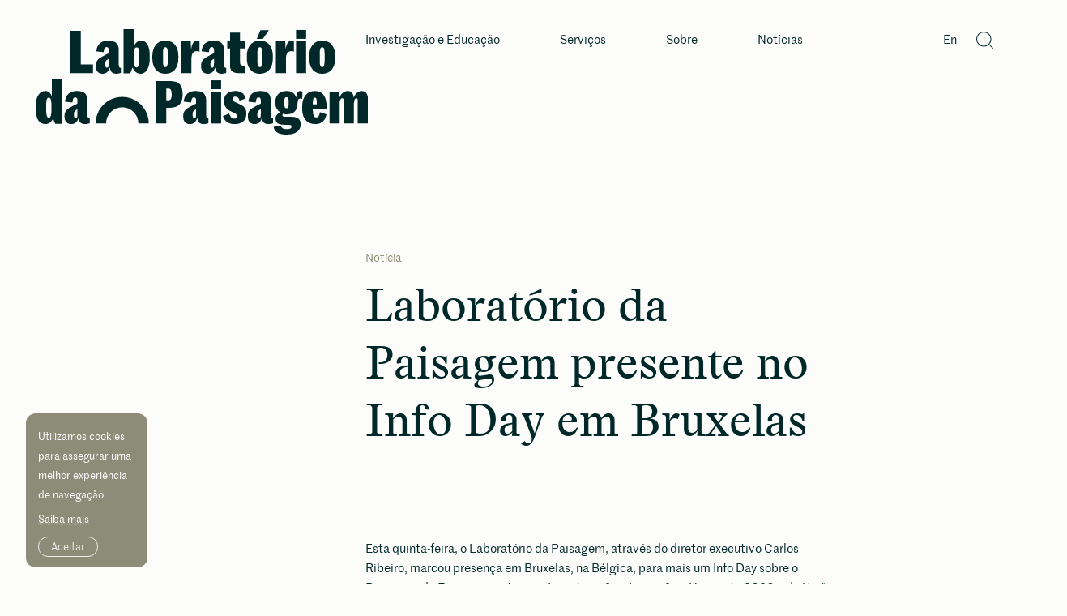

--- FILE ---
content_type: text/html; charset=utf-8
request_url: https://labpaisagem.pt/noticia/laboratorio-da-paisagem-presente-no-info-day-em-bruxelas/
body_size: 50264
content:

<!doctype html>
  <html lang="pt-PT">
  <head>
	<meta http-equiv="content-type" content="text/html; charset=UTF-8" />	
		<meta name="viewport" content="width=device-width, initial-scale=1">
	<!-- Font -->
	
	
	<link rel="stylesheet" href="https://labpaisagem.pt/wp-content/themes/labpaisagem/dist/extra/css/swiper.css">
	<script src="https://labpaisagem.pt/wp-content/themes/labpaisagem/dist/extra/js/swiper.js"></script>

	<meta name="msapplication-TileColor" content="#000000">
	<meta name="theme-color" content="#ffffff">
	<meta property="og:image" content="https://labpaisagem.pt/wp-content/themes/labpaisagem/share-image.png" />
	<meta property="og:description" content="" />

	<script src="https://cdnjs.cloudflare.com/ajax/libs/wow/1.1.2/wow.min.js"></script>
	<link rel="stylesheet" href="https://cdnjs.cloudflare.com/ajax/libs/animate.css/3.7.0/animate.min.css">

	<!-- CSS -->
	<link rel="stylesheet" href="https://labpaisagem.pt/wp-content/themes/labpaisagem/dist/extra/css/flickity.css">
	<!-- JavaScript -->
	<script src="https://labpaisagem.pt/wp-content/themes/labpaisagem/dist/extra/js/flickity.js"></script>
	<!-- Drag Interact -->
	<script src="https://labpaisagem.pt/wp-content/themes/labpaisagem/dist/extra/js/interact.min.js"></script>

	<meta name='robots' content='index, follow, max-image-preview:large, max-snippet:-1, max-video-preview:-1' />

	<!-- This site is optimized with the Yoast SEO plugin v20.7 - https://yoast.com/wordpress/plugins/seo/ -->
	<title>Laboratório da Paisagem presente no Info Day em Bruxelas - Laboratório da Paisagem</title>
	<link rel="canonical" href="https://labpaisagem.pt/noticia/laboratorio-da-paisagem-presente-no-info-day-em-bruxelas/" />
	<meta property="og:locale" content="pt_PT" />
	<meta property="og:type" content="article" />
	<meta property="og:title" content="Laboratório da Paisagem presente no Info Day em Bruxelas - Laboratório da Paisagem" />
	<meta property="og:description" content="Esta quinta-feira, o Laboratório da Paisagem, através do diretor executivo Carlos Ribeiro, marcou presença em Bruxelas, na Bélgica, para mais um Info Day sobre o Programa de Financiamento para Investigação e Inovação &#8211; Horizonte 2020 &#8211; da União Europeia, no âmbito de projetos que englobem soluções de adaptação das cidades para as alterações climáticas e…" />
	<meta property="og:url" content="https://labpaisagem.pt/noticia/laboratorio-da-paisagem-presente-no-info-day-em-bruxelas/" />
	<meta property="og:site_name" content="Laboratório da Paisagem" />
	<meta property="article:published_time" content="2016-12-09T16:55:31+00:00" />
	<meta property="article:modified_time" content="2023-04-11T10:18:32+00:00" />
	<meta name="author" content="geral" />
	<meta name="twitter:card" content="summary_large_image" />
	<meta name="twitter:label1" content="Escrito por" />
	<meta name="twitter:data1" content="geral" />
	<script type="application/ld+json" class="yoast-schema-graph">{"@context":"https://schema.org","@graph":[{"@type":"WebPage","@id":"https://labpaisagem.pt/noticia/laboratorio-da-paisagem-presente-no-info-day-em-bruxelas/","url":"https://labpaisagem.pt/noticia/laboratorio-da-paisagem-presente-no-info-day-em-bruxelas/","name":"Laboratório da Paisagem presente no Info Day em Bruxelas - Laboratório da Paisagem","isPartOf":{"@id":"https://labpaisagem.pt/#website"},"datePublished":"2016-12-09T16:55:31+00:00","dateModified":"2023-04-11T10:18:32+00:00","author":{"@id":"https://labpaisagem.pt/#/schema/person/18912bba3d3d372c0deee56268ece642"},"breadcrumb":{"@id":"https://labpaisagem.pt/noticia/laboratorio-da-paisagem-presente-no-info-day-em-bruxelas/#breadcrumb"},"inLanguage":"pt-PT","potentialAction":[{"@type":"ReadAction","target":["https://labpaisagem.pt/noticia/laboratorio-da-paisagem-presente-no-info-day-em-bruxelas/"]}]},{"@type":"BreadcrumbList","@id":"https://labpaisagem.pt/noticia/laboratorio-da-paisagem-presente-no-info-day-em-bruxelas/#breadcrumb","itemListElement":[{"@type":"ListItem","position":1,"name":"Início","item":"https://labpaisagem.pt/"},{"@type":"ListItem","position":2,"name":"Laboratório da Paisagem presente no Info Day em Bruxelas"}]},{"@type":"WebSite","@id":"https://labpaisagem.pt/#website","url":"https://labpaisagem.pt/","name":"Laboratório da Paisagem","description":"","potentialAction":[{"@type":"SearchAction","target":{"@type":"EntryPoint","urlTemplate":"https://labpaisagem.pt/?s={search_term_string}"},"query-input":"required name=search_term_string"}],"inLanguage":"pt-PT"},{"@type":"Person","@id":"https://labpaisagem.pt/#/schema/person/18912bba3d3d372c0deee56268ece642","name":"geral","image":{"@type":"ImageObject","inLanguage":"pt-PT","@id":"https://labpaisagem.pt/#/schema/person/image/","url":"https://secure.gravatar.com/avatar/7370bd92146b36d088e1018ccb67c439?s=96&d=mm&r=g","contentUrl":"https://secure.gravatar.com/avatar/7370bd92146b36d088e1018ccb67c439?s=96&d=mm&r=g","caption":"geral"},"url":"https://labpaisagem.pt/noticia/author/geral/"}]}</script>
	<!-- / Yoast SEO plugin. -->


<link rel='dns-prefetch' href='//www.google.com' />
<script type="text/javascript">
/* <![CDATA[ */
window._wpemojiSettings = {"baseUrl":"https:\/\/s.w.org\/images\/core\/emoji\/15.0.3\/72x72\/","ext":".png","svgUrl":"https:\/\/s.w.org\/images\/core\/emoji\/15.0.3\/svg\/","svgExt":".svg","source":{"concatemoji":"https:\/\/labpaisagem.pt\/wp-includes\/js\/wp-emoji-release.min.js?ver=6.6.4"}};
/*! This file is auto-generated */
!function(i,n){var o,s,e;function c(e){try{var t={supportTests:e,timestamp:(new Date).valueOf()};sessionStorage.setItem(o,JSON.stringify(t))}catch(e){}}function p(e,t,n){e.clearRect(0,0,e.canvas.width,e.canvas.height),e.fillText(t,0,0);var t=new Uint32Array(e.getImageData(0,0,e.canvas.width,e.canvas.height).data),r=(e.clearRect(0,0,e.canvas.width,e.canvas.height),e.fillText(n,0,0),new Uint32Array(e.getImageData(0,0,e.canvas.width,e.canvas.height).data));return t.every(function(e,t){return e===r[t]})}function u(e,t,n){switch(t){case"flag":return n(e,"\ud83c\udff3\ufe0f\u200d\u26a7\ufe0f","\ud83c\udff3\ufe0f\u200b\u26a7\ufe0f")?!1:!n(e,"\ud83c\uddfa\ud83c\uddf3","\ud83c\uddfa\u200b\ud83c\uddf3")&&!n(e,"\ud83c\udff4\udb40\udc67\udb40\udc62\udb40\udc65\udb40\udc6e\udb40\udc67\udb40\udc7f","\ud83c\udff4\u200b\udb40\udc67\u200b\udb40\udc62\u200b\udb40\udc65\u200b\udb40\udc6e\u200b\udb40\udc67\u200b\udb40\udc7f");case"emoji":return!n(e,"\ud83d\udc26\u200d\u2b1b","\ud83d\udc26\u200b\u2b1b")}return!1}function f(e,t,n){var r="undefined"!=typeof WorkerGlobalScope&&self instanceof WorkerGlobalScope?new OffscreenCanvas(300,150):i.createElement("canvas"),a=r.getContext("2d",{willReadFrequently:!0}),o=(a.textBaseline="top",a.font="600 32px Arial",{});return e.forEach(function(e){o[e]=t(a,e,n)}),o}function t(e){var t=i.createElement("script");t.src=e,t.defer=!0,i.head.appendChild(t)}"undefined"!=typeof Promise&&(o="wpEmojiSettingsSupports",s=["flag","emoji"],n.supports={everything:!0,everythingExceptFlag:!0},e=new Promise(function(e){i.addEventListener("DOMContentLoaded",e,{once:!0})}),new Promise(function(t){var n=function(){try{var e=JSON.parse(sessionStorage.getItem(o));if("object"==typeof e&&"number"==typeof e.timestamp&&(new Date).valueOf()<e.timestamp+604800&&"object"==typeof e.supportTests)return e.supportTests}catch(e){}return null}();if(!n){if("undefined"!=typeof Worker&&"undefined"!=typeof OffscreenCanvas&&"undefined"!=typeof URL&&URL.createObjectURL&&"undefined"!=typeof Blob)try{var e="postMessage("+f.toString()+"("+[JSON.stringify(s),u.toString(),p.toString()].join(",")+"));",r=new Blob([e],{type:"text/javascript"}),a=new Worker(URL.createObjectURL(r),{name:"wpTestEmojiSupports"});return void(a.onmessage=function(e){c(n=e.data),a.terminate(),t(n)})}catch(e){}c(n=f(s,u,p))}t(n)}).then(function(e){for(var t in e)n.supports[t]=e[t],n.supports.everything=n.supports.everything&&n.supports[t],"flag"!==t&&(n.supports.everythingExceptFlag=n.supports.everythingExceptFlag&&n.supports[t]);n.supports.everythingExceptFlag=n.supports.everythingExceptFlag&&!n.supports.flag,n.DOMReady=!1,n.readyCallback=function(){n.DOMReady=!0}}).then(function(){return e}).then(function(){var e;n.supports.everything||(n.readyCallback(),(e=n.source||{}).concatemoji?t(e.concatemoji):e.wpemoji&&e.twemoji&&(t(e.twemoji),t(e.wpemoji)))}))}((window,document),window._wpemojiSettings);
/* ]]> */
</script>
<style id='wp-emoji-styles-inline-css' type='text/css'>

	img.wp-smiley, img.emoji {
		display: inline !important;
		border: none !important;
		box-shadow: none !important;
		height: 1em !important;
		width: 1em !important;
		margin: 0 0.07em !important;
		vertical-align: -0.1em !important;
		background: none !important;
		padding: 0 !important;
	}
</style>
<link rel='stylesheet' id='wp-block-library-css' href='https://labpaisagem.pt/wp-includes/css/dist/block-library/style.min.css?ver=6.6.4' type='text/css' media='all' />
<style id='classic-theme-styles-inline-css' type='text/css'>
/*! This file is auto-generated */
.wp-block-button__link{color:#fff;background-color:#32373c;border-radius:9999px;box-shadow:none;text-decoration:none;padding:calc(.667em + 2px) calc(1.333em + 2px);font-size:1.125em}.wp-block-file__button{background:#32373c;color:#fff;text-decoration:none}
</style>
<style id='global-styles-inline-css' type='text/css'>
:root{--wp--preset--aspect-ratio--square: 1;--wp--preset--aspect-ratio--4-3: 4/3;--wp--preset--aspect-ratio--3-4: 3/4;--wp--preset--aspect-ratio--3-2: 3/2;--wp--preset--aspect-ratio--2-3: 2/3;--wp--preset--aspect-ratio--16-9: 16/9;--wp--preset--aspect-ratio--9-16: 9/16;--wp--preset--color--black: #000000;--wp--preset--color--cyan-bluish-gray: #abb8c3;--wp--preset--color--white: #ffffff;--wp--preset--color--pale-pink: #f78da7;--wp--preset--color--vivid-red: #cf2e2e;--wp--preset--color--luminous-vivid-orange: #ff6900;--wp--preset--color--luminous-vivid-amber: #fcb900;--wp--preset--color--light-green-cyan: #7bdcb5;--wp--preset--color--vivid-green-cyan: #00d084;--wp--preset--color--pale-cyan-blue: #8ed1fc;--wp--preset--color--vivid-cyan-blue: #0693e3;--wp--preset--color--vivid-purple: #9b51e0;--wp--preset--gradient--vivid-cyan-blue-to-vivid-purple: linear-gradient(135deg,rgba(6,147,227,1) 0%,rgb(155,81,224) 100%);--wp--preset--gradient--light-green-cyan-to-vivid-green-cyan: linear-gradient(135deg,rgb(122,220,180) 0%,rgb(0,208,130) 100%);--wp--preset--gradient--luminous-vivid-amber-to-luminous-vivid-orange: linear-gradient(135deg,rgba(252,185,0,1) 0%,rgba(255,105,0,1) 100%);--wp--preset--gradient--luminous-vivid-orange-to-vivid-red: linear-gradient(135deg,rgba(255,105,0,1) 0%,rgb(207,46,46) 100%);--wp--preset--gradient--very-light-gray-to-cyan-bluish-gray: linear-gradient(135deg,rgb(238,238,238) 0%,rgb(169,184,195) 100%);--wp--preset--gradient--cool-to-warm-spectrum: linear-gradient(135deg,rgb(74,234,220) 0%,rgb(151,120,209) 20%,rgb(207,42,186) 40%,rgb(238,44,130) 60%,rgb(251,105,98) 80%,rgb(254,248,76) 100%);--wp--preset--gradient--blush-light-purple: linear-gradient(135deg,rgb(255,206,236) 0%,rgb(152,150,240) 100%);--wp--preset--gradient--blush-bordeaux: linear-gradient(135deg,rgb(254,205,165) 0%,rgb(254,45,45) 50%,rgb(107,0,62) 100%);--wp--preset--gradient--luminous-dusk: linear-gradient(135deg,rgb(255,203,112) 0%,rgb(199,81,192) 50%,rgb(65,88,208) 100%);--wp--preset--gradient--pale-ocean: linear-gradient(135deg,rgb(255,245,203) 0%,rgb(182,227,212) 50%,rgb(51,167,181) 100%);--wp--preset--gradient--electric-grass: linear-gradient(135deg,rgb(202,248,128) 0%,rgb(113,206,126) 100%);--wp--preset--gradient--midnight: linear-gradient(135deg,rgb(2,3,129) 0%,rgb(40,116,252) 100%);--wp--preset--font-size--small: 13px;--wp--preset--font-size--medium: 20px;--wp--preset--font-size--large: 36px;--wp--preset--font-size--x-large: 42px;--wp--preset--spacing--20: 0.44rem;--wp--preset--spacing--30: 0.67rem;--wp--preset--spacing--40: 1rem;--wp--preset--spacing--50: 1.5rem;--wp--preset--spacing--60: 2.25rem;--wp--preset--spacing--70: 3.38rem;--wp--preset--spacing--80: 5.06rem;--wp--preset--shadow--natural: 6px 6px 9px rgba(0, 0, 0, 0.2);--wp--preset--shadow--deep: 12px 12px 50px rgba(0, 0, 0, 0.4);--wp--preset--shadow--sharp: 6px 6px 0px rgba(0, 0, 0, 0.2);--wp--preset--shadow--outlined: 6px 6px 0px -3px rgba(255, 255, 255, 1), 6px 6px rgba(0, 0, 0, 1);--wp--preset--shadow--crisp: 6px 6px 0px rgba(0, 0, 0, 1);}:where(.is-layout-flex){gap: 0.5em;}:where(.is-layout-grid){gap: 0.5em;}body .is-layout-flex{display: flex;}.is-layout-flex{flex-wrap: wrap;align-items: center;}.is-layout-flex > :is(*, div){margin: 0;}body .is-layout-grid{display: grid;}.is-layout-grid > :is(*, div){margin: 0;}:where(.wp-block-columns.is-layout-flex){gap: 2em;}:where(.wp-block-columns.is-layout-grid){gap: 2em;}:where(.wp-block-post-template.is-layout-flex){gap: 1.25em;}:where(.wp-block-post-template.is-layout-grid){gap: 1.25em;}.has-black-color{color: var(--wp--preset--color--black) !important;}.has-cyan-bluish-gray-color{color: var(--wp--preset--color--cyan-bluish-gray) !important;}.has-white-color{color: var(--wp--preset--color--white) !important;}.has-pale-pink-color{color: var(--wp--preset--color--pale-pink) !important;}.has-vivid-red-color{color: var(--wp--preset--color--vivid-red) !important;}.has-luminous-vivid-orange-color{color: var(--wp--preset--color--luminous-vivid-orange) !important;}.has-luminous-vivid-amber-color{color: var(--wp--preset--color--luminous-vivid-amber) !important;}.has-light-green-cyan-color{color: var(--wp--preset--color--light-green-cyan) !important;}.has-vivid-green-cyan-color{color: var(--wp--preset--color--vivid-green-cyan) !important;}.has-pale-cyan-blue-color{color: var(--wp--preset--color--pale-cyan-blue) !important;}.has-vivid-cyan-blue-color{color: var(--wp--preset--color--vivid-cyan-blue) !important;}.has-vivid-purple-color{color: var(--wp--preset--color--vivid-purple) !important;}.has-black-background-color{background-color: var(--wp--preset--color--black) !important;}.has-cyan-bluish-gray-background-color{background-color: var(--wp--preset--color--cyan-bluish-gray) !important;}.has-white-background-color{background-color: var(--wp--preset--color--white) !important;}.has-pale-pink-background-color{background-color: var(--wp--preset--color--pale-pink) !important;}.has-vivid-red-background-color{background-color: var(--wp--preset--color--vivid-red) !important;}.has-luminous-vivid-orange-background-color{background-color: var(--wp--preset--color--luminous-vivid-orange) !important;}.has-luminous-vivid-amber-background-color{background-color: var(--wp--preset--color--luminous-vivid-amber) !important;}.has-light-green-cyan-background-color{background-color: var(--wp--preset--color--light-green-cyan) !important;}.has-vivid-green-cyan-background-color{background-color: var(--wp--preset--color--vivid-green-cyan) !important;}.has-pale-cyan-blue-background-color{background-color: var(--wp--preset--color--pale-cyan-blue) !important;}.has-vivid-cyan-blue-background-color{background-color: var(--wp--preset--color--vivid-cyan-blue) !important;}.has-vivid-purple-background-color{background-color: var(--wp--preset--color--vivid-purple) !important;}.has-black-border-color{border-color: var(--wp--preset--color--black) !important;}.has-cyan-bluish-gray-border-color{border-color: var(--wp--preset--color--cyan-bluish-gray) !important;}.has-white-border-color{border-color: var(--wp--preset--color--white) !important;}.has-pale-pink-border-color{border-color: var(--wp--preset--color--pale-pink) !important;}.has-vivid-red-border-color{border-color: var(--wp--preset--color--vivid-red) !important;}.has-luminous-vivid-orange-border-color{border-color: var(--wp--preset--color--luminous-vivid-orange) !important;}.has-luminous-vivid-amber-border-color{border-color: var(--wp--preset--color--luminous-vivid-amber) !important;}.has-light-green-cyan-border-color{border-color: var(--wp--preset--color--light-green-cyan) !important;}.has-vivid-green-cyan-border-color{border-color: var(--wp--preset--color--vivid-green-cyan) !important;}.has-pale-cyan-blue-border-color{border-color: var(--wp--preset--color--pale-cyan-blue) !important;}.has-vivid-cyan-blue-border-color{border-color: var(--wp--preset--color--vivid-cyan-blue) !important;}.has-vivid-purple-border-color{border-color: var(--wp--preset--color--vivid-purple) !important;}.has-vivid-cyan-blue-to-vivid-purple-gradient-background{background: var(--wp--preset--gradient--vivid-cyan-blue-to-vivid-purple) !important;}.has-light-green-cyan-to-vivid-green-cyan-gradient-background{background: var(--wp--preset--gradient--light-green-cyan-to-vivid-green-cyan) !important;}.has-luminous-vivid-amber-to-luminous-vivid-orange-gradient-background{background: var(--wp--preset--gradient--luminous-vivid-amber-to-luminous-vivid-orange) !important;}.has-luminous-vivid-orange-to-vivid-red-gradient-background{background: var(--wp--preset--gradient--luminous-vivid-orange-to-vivid-red) !important;}.has-very-light-gray-to-cyan-bluish-gray-gradient-background{background: var(--wp--preset--gradient--very-light-gray-to-cyan-bluish-gray) !important;}.has-cool-to-warm-spectrum-gradient-background{background: var(--wp--preset--gradient--cool-to-warm-spectrum) !important;}.has-blush-light-purple-gradient-background{background: var(--wp--preset--gradient--blush-light-purple) !important;}.has-blush-bordeaux-gradient-background{background: var(--wp--preset--gradient--blush-bordeaux) !important;}.has-luminous-dusk-gradient-background{background: var(--wp--preset--gradient--luminous-dusk) !important;}.has-pale-ocean-gradient-background{background: var(--wp--preset--gradient--pale-ocean) !important;}.has-electric-grass-gradient-background{background: var(--wp--preset--gradient--electric-grass) !important;}.has-midnight-gradient-background{background: var(--wp--preset--gradient--midnight) !important;}.has-small-font-size{font-size: var(--wp--preset--font-size--small) !important;}.has-medium-font-size{font-size: var(--wp--preset--font-size--medium) !important;}.has-large-font-size{font-size: var(--wp--preset--font-size--large) !important;}.has-x-large-font-size{font-size: var(--wp--preset--font-size--x-large) !important;}
:where(.wp-block-post-template.is-layout-flex){gap: 1.25em;}:where(.wp-block-post-template.is-layout-grid){gap: 1.25em;}
:where(.wp-block-columns.is-layout-flex){gap: 2em;}:where(.wp-block-columns.is-layout-grid){gap: 2em;}
:root :where(.wp-block-pullquote){font-size: 1.5em;line-height: 1.6;}
</style>
<link rel='stylesheet' id='contact-form-7-css' href='https://labpaisagem.pt/wp-content/plugins/contact-form-7/includes/css/styles.css?ver=5.6.3' type='text/css' media='all' />
<link rel='stylesheet' id='cookie-consent-style-css' href='https://labpaisagem.pt/wp-content/plugins/uk-cookie-consent/assets/css/style.css?ver=6.6.4' type='text/css' media='all' />
<link rel='stylesheet' id='select2-css' href='https://labpaisagem.pt/wp-content/themes/labpaisagem/dist/extra/css/select2.min.css?ver=6.6.4' type='text/css' media='all' />
<link rel='stylesheet' id='swiper-css' href='https://labpaisagem.pt/wp-content/themes/labpaisagem/dist/extra/css/swiper-bundle.min.css?ver=6.6.4' type='text/css' media='all' />
<link rel='stylesheet' id='popup-maker-site-css' href='//labpaisagem.pt/wp-content/uploads/pum/pum-site-styles.css?generated=1684743748&#038;ver=1.18.1' type='text/css' media='all' />
<link rel='stylesheet' id='sage/main.css-css' href='https://labpaisagem.pt/wp-content/themes/labpaisagem/dist/styles/main.css' type='text/css' media='all' />
<script type="text/javascript" src="https://labpaisagem.pt/wp-includes/js/jquery/jquery.min.js?ver=3.7.1" id="jquery-core-js"></script>
<script type="text/javascript" src="https://labpaisagem.pt/wp-includes/js/jquery/jquery-migrate.min.js?ver=3.4.1" id="jquery-migrate-js"></script>
<script type="text/javascript" id="track-the-click-js-extra">
/* <![CDATA[ */
var ajax_var = {"nonce":"988ba88cf3"};
var ttc_data = {"proBeacon":""};
/* ]]> */
</script>
<script type="text/javascript" src="https://labpaisagem.pt/wp-content/plugins/track-the-click/public/js/track-the-click-public.js?ver=0.3.9" id="track-the-click-js"></script>
<script type="text/javascript" id="track-the-click-js-after">
/* <![CDATA[ */
function getHomeURL() {return "https://labpaisagem.pt";}
function getPostID() {return 2393;}
function showClickCounts() {return false;}
function getClicksToGA() {return true;}
/* ]]> */
</script>
<script type="text/javascript" src="https://labpaisagem.pt/wp-content/plugins/track-the-click/public/js/track-the-click-ga.js?ver=0.3.9" id="track-the-click-ga-js"></script>
<link rel="https://api.w.org/" href="https://labpaisagem.pt/wp-json/" /><link rel="alternate" title="JSON" type="application/json" href="https://labpaisagem.pt/wp-json/wp/v2/posts/2393" /><link rel="EditURI" type="application/rsd+xml" title="RSD" href="https://labpaisagem.pt/xmlrpc.php?rsd" />
<link rel='shortlink' href='https://labpaisagem.pt/?p=2393' />
<link rel="alternate" title="oEmbed (JSON)" type="application/json+oembed" href="https://labpaisagem.pt/wp-json/oembed/1.0/embed?url=https%3A%2F%2Flabpaisagem.pt%2Fnoticia%2Flaboratorio-da-paisagem-presente-no-info-day-em-bruxelas%2F" />
<link rel="alternate" title="oEmbed (XML)" type="text/xml+oembed" href="https://labpaisagem.pt/wp-json/oembed/1.0/embed?url=https%3A%2F%2Flabpaisagem.pt%2Fnoticia%2Flaboratorio-da-paisagem-presente-no-info-day-em-bruxelas%2F&#038;format=xml" />
<script>ttcga('create', 'G-92X688FSXM', 'auto');ttcga('set', 'transport', 'beacon');ttcga('send', 'pageview');</script>
<style id="ctcc-css" type="text/css" media="screen">
				#catapult-cookie-bar {
					box-sizing: border-box;
					max-height: 0;
					opacity: 0;
					z-index: 99999;
					overflow: hidden;
					color: #ddd;
					position: fixed;
					left: 0;
					top: 0;
					width: 100%;
					background-color: #464646;
				}
				#catapult-cookie-bar a {
					color: #fff;
				}
				#catapult-cookie-bar .x_close span {
					background-color: ;
				}
				button#catapultCookie {
					background:;
					color: ;
					border: 0; padding: 6px 9px; border-radius: 3px;
				}
				#catapult-cookie-bar h3 {
					color: #ddd;
				}
				.has-cookie-bar #catapult-cookie-bar {
					opacity: 1;
					max-height: 999px;
					min-height: 30px;
				}</style><link rel="icon" href="https://labpaisagem.pt/wp-content/uploads/2023/04/cropped-favicon-32x32.png" sizes="32x32" />
<link rel="icon" href="https://labpaisagem.pt/wp-content/uploads/2023/04/cropped-favicon-192x192.png" sizes="192x192" />
<link rel="apple-touch-icon" href="https://labpaisagem.pt/wp-content/uploads/2023/04/cropped-favicon-180x180.png" />
<meta name="msapplication-TileImage" content="https://labpaisagem.pt/wp-content/uploads/2023/04/cropped-favicon-270x270.png" />
	<!-- Google tag (gtag.js) -->
	<script async src="https://www.googletagmanager.com/gtag/js?id=G-92X688FSXM"></script>
	<script>
		window.dataLayer = window.dataLayer || [];
		function gtag(){dataLayer.push(arguments);}
		gtag('js', new Date());

		gtag('config', 'G-92X688FSXM');
	</script>
	
	<style>
	.grecaptcha-badge {display: none !important;}
	</style>
</head>  <body class="post-template-default single single-post postid-2393 single-format-standard laboratorio-da-paisagem-presente-no-info-day-em-bruxelas sidebar-primary">

        <!--[if IE]>
      <div class="alert alert-warning">
        You are using an <strong>outdated</strong> browser. Please <a href="http://browsehappy.com/">upgrade your browser</a> to improve your experience.      </div>
    <![endif]-->
      <header class="desktop">
	<div class="container-fluid">
		<div class="row">
			<div class="col-lg-4">
				<div class="logo-wrapper" style="margin-top: 0px;">
					<a href="https://labpaisagem.pt/">
						<svg width="411" height="130" viewBox="0 0 411 130" fill="none" xmlns="http://www.w3.org/2000/svg">
							<g clip-path="url(#clip0_188_45)">
								<path d="M55.7221 1.90002H42.4951V54.222H70.7751V43.48H55.7221V1.90002Z" fill="#002828"/>
								<mask id="mask0_188_45" style="mask-type:luminance" maskUnits="userSpaceOnUse" x="0" y="0" width="411" height="130">
									<path d="M410.016 0H0V130H410.016V0Z" fill="white"/>
								</mask>
								<g mask="url(#mask0_188_45)">
									<path d="M86.739 31.422C85.497 32.056 84.1694 32.7623 82.756 33.541C81.7807 34.0743 80.794 34.6347 79.796 35.222C78.7829 35.8187 77.8605 36.5575 77.057 37.416C76.1931 38.3469 75.5004 39.4231 75.011 40.595C74.4373 42.0473 74.1651 43.6012 74.211 45.162C74.211 48.474 74.954 50.9343 76.44 52.543C77.2131 53.354 78.1517 53.989 79.192 54.405C80.2323 54.8211 81.3499 55.0083 82.469 54.954C84.4491 55.0205 86.3934 54.4154 87.986 53.237C89.6742 51.7736 90.863 49.8191 91.386 47.647H91.824C91.8273 48.8538 92.076 50.0473 92.555 51.155C92.9468 52.0211 93.5346 52.7842 94.272 53.384C94.9827 53.9454 95.8014 54.3546 96.677 54.586C97.6187 54.8344 98.5891 54.9571 99.563 54.951C100.076 54.9457 100.589 54.909 101.098 54.841C101.683 54.7677 102.255 54.6823 102.815 54.585C103.337 54.4972 103.851 54.3634 104.35 54.185C104.699 54.0712 105.031 53.9114 105.337 53.71V47.79C104.363 47.79 103.73 47.5463 103.437 47.059C102.852 46.4743 102.56 45.159 102.56 43.113V25.795C102.56 21.849 101.525 18.926 99.454 17.026C97.3834 15.126 94.0587 14.176 89.48 14.176C87.6012 14.1591 85.73 14.4175 83.926 14.943C82.2976 15.4138 80.7812 16.209 79.468 17.281C78.1515 18.3924 77.0918 19.7763 76.362 21.337C75.5021 23.2228 75.0181 25.258 74.937 27.329L83.925 28.352C84.0789 26.7795 84.4352 25.2333 84.985 23.752C85.1555 23.2442 85.4865 22.8056 85.9281 22.5023C86.3696 22.1991 86.8979 22.0477 87.433 22.071C89.2837 22.071 90.2094 23.2647 90.21 25.652V29.671C89.1374 30.2043 87.9804 30.789 86.739 31.425M90.21 42.678C90.2238 43.807 90.1135 44.9341 89.881 46.039C89.8176 46.4752 89.5887 46.8702 89.2418 47.1423C88.895 47.4143 88.4568 47.5424 88.018 47.5C87.7093 47.5143 87.4021 47.448 87.1267 47.3078C86.8513 47.1675 86.6171 46.9581 86.447 46.7C85.9902 45.7194 85.8012 44.6354 85.899 43.558C85.8526 42.3633 85.9875 41.1684 86.299 40.014C86.5954 39.1725 87.177 38.4614 87.943 38.004C88.5277 37.6147 88.966 37.3347 89.258 37.164C89.55 36.994 89.866 36.786 90.208 36.543L90.21 42.678Z" fill="#002828"/>
									<path d="M130.475 14.176C128.398 14.1185 126.372 14.8199 124.775 16.149C123.235 17.4363 122.095 19.1362 121.487 21.049H121.049V0H108.624V54.514H116.808L119.514 47.572H119.878C120.646 49.6293 121.93 51.4544 123.607 52.872C125.238 54.2528 127.315 54.9931 129.451 54.955C131.219 54.994 132.955 54.4835 134.42 53.494C135.898 52.4468 137.112 51.0698 137.965 49.472C138.977 47.5928 139.704 45.5733 140.121 43.48C140.623 41.0275 140.868 38.5293 140.852 36.026V32.957C140.852 26.819 139.926 22.1543 138.073 18.963C136.22 15.7717 133.687 14.1763 130.473 14.177M127.843 39.095C127.925 41.1236 127.654 43.1509 127.043 45.087C126.506 46.501 125.654 47.2073 124.487 47.206C123.32 47.2047 122.504 46.486 122.037 45.05C121.517 43.1592 121.284 41.2011 121.345 39.241V29.522C121.265 27.7264 121.563 25.934 122.22 24.261C122.399 23.7197 122.741 23.2467 123.199 22.9067C123.657 22.5667 124.208 22.3761 124.778 22.361C125.29 22.386 125.782 22.5677 126.187 22.8814C126.592 23.1951 126.891 23.6258 127.043 24.115C127.576 25.2843 127.843 27.379 127.843 30.399V39.095Z" fill="#002828"/>
									<path d="M152.834 53.416C155.065 54.4911 157.52 55.0174 159.995 54.951C162.518 55.0168 165.022 54.4912 167.306 53.416C169.277 52.4547 171.002 51.055 172.348 49.324C173.701 47.54 174.683 45.5024 175.234 43.332C175.855 40.9464 176.162 38.49 176.147 36.025V33.025C176.158 30.5843 175.852 28.1524 175.234 25.791C174.679 23.6174 173.711 21.5707 172.384 19.762C171.077 18.0215 169.374 16.6185 167.415 15.67C165.139 14.6162 162.651 14.1028 160.144 14.17C157.66 14.1069 155.196 14.6204 152.944 15.67C150.978 16.6235 149.263 18.0251 147.938 19.762C146.586 21.5657 145.594 23.6125 145.015 25.791C144.373 28.1483 144.053 30.5818 144.065 33.025V36.025C144.049 38.4901 144.356 40.9466 144.978 43.332C145.529 45.5027 146.51 47.5404 147.864 49.324C149.194 51.0423 150.892 52.4405 152.834 53.416ZM157.145 29.594C157.022 27.6529 157.27 25.7061 157.876 23.858C158.045 23.3942 158.353 22.9941 158.759 22.7127C159.165 22.4314 159.647 22.2827 160.141 22.287C160.631 22.2805 161.11 22.4289 161.51 22.711C161.911 22.9932 162.212 23.3946 162.37 23.858C162.946 25.7124 163.181 27.6558 163.064 29.594V39.752C163.174 41.6181 162.939 43.4884 162.37 45.269C162.212 45.7327 161.911 46.1344 161.511 46.4166C161.11 46.6988 160.631 46.847 160.141 46.84C159.647 46.8448 159.164 46.6963 158.759 46.4149C158.353 46.1335 158.045 45.7331 157.876 45.269C157.277 43.4947 157.029 41.621 157.145 39.752V29.594Z" fill="#002828"/>
									<path d="M192.366 35.587C192.336 34.2386 192.521 32.8941 192.914 31.604C193.209 30.6328 193.707 29.7358 194.376 28.973C194.939 28.3465 195.64 27.8588 196.422 27.548C197.155 27.2601 197.935 27.1116 198.722 27.11C199.397 27.0958 200.071 27.1571 200.732 27.293C201.243 27.4152 201.744 27.574 202.232 27.768V14.907C201.858 14.6771 201.452 14.5045 201.026 14.395C200.467 14.2427 199.889 14.169 199.309 14.176C198.465 14.1768 197.63 14.3639 196.866 14.7239C196.102 15.084 195.427 15.6081 194.888 16.259C193.646 17.6477 192.733 20.12 192.148 23.676H191.856L191.418 14.907H179.945V54.216H192.368L192.366 35.587Z" fill="#002828"/>
									<path d="M234.271 54.184C234.62 54.0705 234.952 53.9108 235.258 53.709V47.79C234.284 47.79 233.651 47.5464 233.358 47.059C232.774 46.4744 232.482 45.159 232.483 43.113V25.795C232.483 21.849 231.448 18.926 229.377 17.026C227.307 15.126 223.982 14.176 219.402 14.176C217.524 14.159 215.652 14.4174 213.848 14.943C212.221 15.4145 210.705 16.2101 209.392 17.282C208.076 18.394 207.017 19.7777 206.286 21.338C205.427 23.2239 204.944 25.2592 204.863 27.33L213.851 28.353C214.004 26.7803 214.361 25.2341 214.911 23.753C215.082 23.2454 215.412 22.807 215.853 22.5038C216.295 22.2005 216.823 22.049 217.357 22.072C219.208 22.072 220.134 23.2657 220.134 25.653V29.672C219.062 30.2054 217.905 30.79 216.665 31.426C215.425 32.062 214.097 32.7684 212.681 33.545C211.707 34.0784 210.721 34.6387 209.723 35.226C208.709 35.8211 207.785 36.5586 206.98 37.416C206.116 38.3469 205.424 39.4231 204.934 40.595C204.361 42.0473 204.088 43.6012 204.134 45.162C204.134 48.474 204.877 50.9344 206.361 52.543C207.135 53.3537 208.074 53.9884 209.115 54.404C210.155 54.8197 211.273 55.0066 212.392 54.952C214.372 55.0185 216.315 54.4133 217.907 53.235C219.596 51.772 220.785 49.8174 221.307 47.645H221.744C221.748 48.8518 221.996 50.0453 222.475 51.153C222.868 52.0192 223.456 52.7823 224.194 53.382C224.906 53.9457 225.727 54.3562 226.604 54.588C227.546 54.8363 228.516 54.959 229.49 54.953C230.004 54.9478 230.516 54.9111 231.025 54.843C231.61 54.77 232.183 54.684 232.742 54.587C233.265 54.4992 233.778 54.3654 234.277 54.187M220.132 42.675C220.146 43.804 220.036 44.9311 219.803 46.036C219.74 46.472 219.511 46.8669 219.165 47.1389C218.818 47.4109 218.38 47.5391 217.941 47.497C217.632 47.5111 217.325 47.4448 217.049 47.3046C216.774 47.1644 216.539 46.955 216.368 46.697C215.912 45.7162 215.724 44.6322 215.822 43.555C215.777 42.3603 215.912 41.1656 216.222 40.011C216.52 39.1697 217.102 38.4588 217.868 38.001C218.451 37.6117 218.889 37.3317 219.181 37.161C219.475 36.991 219.789 36.783 220.131 36.54L220.132 42.675Z" fill="#002828"/>
									<path d="M239.935 44.986C239.803 46.8914 240.248 48.7924 241.212 50.441C241.915 51.5181 242.884 52.395 244.026 52.986C244.915 53.3936 245.847 53.6989 246.805 53.896C248.252 54.1485 249.72 54.2581 251.188 54.223H257.913V45.086H256.451C255.481 45.1493 254.514 44.9216 253.674 44.432C253.249 44.1485 252.918 43.7446 252.724 43.272C252.448 42.5551 252.323 41.7885 252.359 41.021V23.676H257.986V14.909H252.359V4.16699H240.081V14.909H236.576V23.676H239.939L239.935 44.986Z" fill="#002828"/>
									<path d="M287.872 1.242H277.422L272.964 11.911H280.491L287.872 1.242Z" fill="#002828"/>
									<path d="M269.457 53.416C271.688 54.4913 274.143 55.0176 276.618 54.951C279.14 55.0162 281.643 54.4905 283.926 53.416C285.897 52.4552 287.621 51.0553 288.966 49.324C290.321 47.5409 291.302 45.503 291.852 43.332C292.473 40.9464 292.78 38.49 292.765 36.025V33.025C292.777 30.5843 292.47 28.1524 291.852 25.791C291.298 23.6173 290.331 21.5704 289.004 19.762C287.698 18.0215 285.994 16.6185 284.035 15.67C281.76 14.6162 279.271 14.1028 276.764 14.17C274.28 14.1069 271.816 14.6204 269.564 15.67C267.598 16.6235 265.884 18.025 264.558 19.762C263.206 21.5656 262.213 23.6124 261.633 25.791C260.992 28.1486 260.673 30.582 260.685 33.025V36.025C260.67 38.4901 260.976 40.9466 261.598 43.332C262.149 45.5027 263.13 47.5404 264.484 49.324C265.815 51.0426 267.514 52.4409 269.457 53.416ZM273.768 29.594C273.645 27.6531 273.893 25.7065 274.497 23.858C274.667 23.3942 274.976 22.9942 275.381 22.7129C275.787 22.4316 276.27 22.2828 276.764 22.287C277.254 22.2803 277.733 22.4287 278.133 22.7109C278.533 22.9931 278.833 23.3946 278.991 23.858C279.568 25.7122 279.803 27.6558 279.685 29.594V39.752C279.796 41.6181 279.561 43.4886 278.991 45.269C278.834 45.7327 278.533 46.1345 278.133 46.4168C277.733 46.699 277.254 46.8472 276.764 46.84C276.27 46.8447 275.787 46.6961 275.381 46.4147C274.975 46.1334 274.666 45.7331 274.497 45.269C273.9 43.4943 273.653 41.6208 273.768 39.752V29.594Z" fill="#002828"/>
									<path d="M308.989 35.587C308.959 34.2387 309.144 32.8941 309.537 31.604C309.831 30.633 310.329 29.7359 310.998 28.973C311.561 28.3466 312.261 27.8589 313.044 27.548C313.777 27.2601 314.557 27.1115 315.344 27.11C316.019 27.0958 316.694 27.1572 317.355 27.293C317.866 27.4152 318.367 27.5739 318.855 27.768V14.907C318.483 14.6771 318.078 14.5045 317.655 14.395C317.093 14.242 316.512 14.1683 315.93 14.176C315.085 14.1768 314.251 14.3639 313.487 14.724C312.723 15.084 312.047 15.6081 311.509 16.259C310.267 17.6477 309.354 20.12 308.769 23.676H308.477L308.037 14.907H296.566V54.216H308.989V35.587Z" fill="#002828"/>
									<path d="M333.834 0.950012H321.411V11.911H333.834V0.950012Z" fill="#002828"/>
									<path d="M333.834 14.907H321.411V54.221H333.834V14.907Z" fill="#002828"/>
									<path d="M365.91 49.325C367.265 47.5418 368.246 45.5039 368.796 43.333C369.417 40.9474 369.724 38.491 369.709 36.026V33.026C369.72 30.5852 369.414 28.1534 368.796 25.792C368.242 23.6182 367.275 21.5713 365.948 19.763C364.641 18.0228 362.938 16.6199 360.979 15.671C358.703 14.6173 356.214 14.104 353.706 14.171C351.222 14.1076 348.758 14.6211 346.506 15.671C344.54 16.6239 342.825 18.0256 341.5 19.763C340.148 21.5665 339.154 23.6134 338.575 25.792C337.933 28.1493 337.614 30.5829 337.627 33.026V36.026C337.611 38.491 337.918 40.9475 338.54 43.333C339.091 45.5036 340.072 47.5413 341.426 49.325C342.757 51.0433 344.456 52.4413 346.399 53.416C348.63 54.4908 351.085 55.0171 353.56 54.951C356.082 55.0165 358.585 54.4908 360.868 53.416C362.839 52.4547 364.564 51.0559 365.91 49.325ZM356.63 39.751C356.741 41.617 356.506 43.4876 355.936 45.268C355.778 45.7319 355.478 46.1339 355.077 46.4161C354.677 46.6984 354.197 46.8464 353.707 46.839C353.213 46.8432 352.731 46.6944 352.325 46.4131C351.92 46.1318 351.611 45.7317 351.442 45.268C350.845 43.4933 350.598 41.6198 350.713 39.751V29.595C350.59 27.654 350.838 25.7075 351.442 23.859C351.611 23.3954 351.92 22.9955 352.325 22.7142C352.731 22.4329 353.214 22.2841 353.707 22.288C354.197 22.281 354.676 22.4292 355.077 22.7114C355.477 22.9936 355.778 23.3953 355.936 23.859C356.513 25.7131 356.748 27.6567 356.63 29.595V39.751Z" fill="#002828"/>
									<path d="M20.0221 82.137H19.7301C19.1107 80.5505 18.1212 79.1349 16.8441 78.008C15.4511 76.8257 13.6636 76.212 11.8381 76.289C10.1845 76.2754 8.5573 76.7042 7.12513 77.531C5.61731 78.4287 4.34139 79.668 3.40013 81.149C2.25408 82.9603 1.41386 84.9479 0.913134 87.032C0.269429 89.6625 -0.0373621 92.3642 0.000134306 95.072V98.139C-0.021778 100.74 0.223171 103.336 0.731134 105.887C1.12978 107.991 1.87024 110.015 2.92313 111.879C3.82475 113.461 5.12129 114.783 6.68613 115.714C8.32115 116.643 10.1773 117.111 12.0571 117.068C13.1923 117.082 14.3201 116.883 15.3821 116.482C16.3372 116.118 17.226 115.599 18.0131 114.947C18.7516 114.332 19.4029 113.619 19.9491 112.828C20.4575 112.103 20.8746 111.317 21.1911 110.49H21.4831L24.1141 116.628H32.2251V62.114H20.0251L20.0221 82.137ZM19.5111 99.454C19.5111 106.033 18.4395 109.321 16.2961 109.319C15.0775 109.319 14.2248 108.479 13.7381 106.8C13.1691 104.371 12.9233 101.877 13.0071 99.383V94.12C13.0071 90.466 13.2628 87.9327 13.7741 86.52C14.2855 85.1073 15.1015 84.401 16.2221 84.401C17.2928 84.401 18.1088 85.1317 18.6701 86.593C19.2315 88.0543 19.5115 90.5627 19.5101 94.118L19.5111 99.454Z" fill="#002828"/>
									<path d="M64.8174 109.172C64.2327 108.587 63.9404 107.272 63.9404 105.226V87.909C63.9404 83.963 62.905 81.04 60.8344 79.14C58.7637 77.24 55.4387 76.2893 50.8594 76.288C48.9806 76.272 47.1095 76.5304 45.3054 77.055C43.6768 77.5264 42.1604 78.3224 40.8474 79.395C39.5308 80.5056 38.4711 81.8888 37.7414 83.449C36.8815 85.3354 36.3974 87.3714 36.3164 89.443L45.3074 90.464C45.4613 88.8914 45.8176 87.3453 46.3674 85.864C46.5375 85.356 46.8685 84.9172 47.3101 84.6139C47.7518 84.3106 48.2801 84.1594 48.8154 84.183C50.666 84.183 51.5917 85.3767 51.5924 87.764V91.783C50.5197 92.3163 49.3627 92.901 48.1214 93.537C46.88 94.173 45.552 94.879 44.1374 95.655C43.162 96.1883 42.1754 96.7487 41.1774 97.336C40.1638 97.9321 39.2411 98.6707 38.4374 99.529C37.5742 100.46 36.8816 101.537 36.3914 102.708C35.8178 104.16 35.5456 105.714 35.5914 107.275C35.5914 110.589 36.3344 113.049 37.8204 114.656C38.5933 115.467 39.5318 116.103 40.5721 116.519C41.6124 116.935 42.7301 117.123 43.8494 117.069C45.8298 117.136 47.7744 116.53 49.3664 115.35C51.0545 113.887 52.2433 111.934 52.7664 109.762H53.2044C53.2077 110.969 53.4564 112.162 53.9354 113.27C54.3267 114.136 54.9146 114.898 55.6524 115.497C56.3644 116.061 57.1852 116.472 58.0634 116.705C59.0052 116.952 59.9755 117.075 60.9494 117.07C61.4628 117.064 61.9754 117.027 62.4844 116.959C63.0694 116.886 63.6404 116.8 64.2014 116.705C64.7238 116.617 65.2375 116.483 65.7364 116.305C66.0844 116.19 66.4161 116.03 66.7234 115.83V109.904C65.7494 109.904 65.116 109.66 64.8234 109.171M51.5904 104.789C51.6042 105.918 51.4938 107.045 51.2614 108.15C51.1974 108.586 50.9684 108.981 50.6217 109.253C50.275 109.525 49.837 109.653 49.3984 109.611C49.0891 109.625 48.7816 109.557 48.5062 109.416C48.2307 109.275 47.9968 109.064 47.8274 108.805C47.3704 107.824 47.1813 106.74 47.2794 105.663C47.2329 104.469 47.3678 103.275 47.6794 102.121C47.9763 101.28 48.5578 100.568 49.3234 100.11C49.9084 99.723 50.3464 99.441 50.6384 99.27C50.9304 99.099 51.2464 98.894 51.5884 98.651L51.5904 104.789Z" fill="#002828"/>
									<path d="M177.971 68.034C176.654 66.6217 174.992 65.5765 173.148 65.001C170.768 64.2851 168.289 63.9516 165.804 64.013H147.904V116.334H161.128V96.973H165.142C167.45 97.0019 169.749 96.706 171.974 96.094C173.887 95.57 175.651 94.6067 177.126 93.281C178.607 91.8847 179.713 90.1385 180.342 88.203C181.132 85.724 181.504 83.131 181.442 80.53C181.483 78.0576 181.215 75.5897 180.642 73.184C180.19 71.2744 179.274 69.5056 177.975 68.034M167.635 84.145C167.498 84.9512 167.2 85.7214 166.758 86.41C166.41 86.9389 165.896 87.3374 165.297 87.543C164.635 87.7502 163.945 87.8494 163.251 87.837H161.128V73.147H163.242C163.938 73.1334 164.631 73.2448 165.288 73.476C165.877 73.6996 166.386 74.0942 166.749 74.609C167.198 75.2945 167.497 76.067 167.626 76.876C167.84 78.0819 167.938 79.3055 167.918 80.53C167.939 81.7417 167.841 82.9524 167.626 84.145" fill="#002828"/>
									<path d="M211.328 109.172C210.742 108.587 210.453 107.272 210.453 105.226V87.909C210.453 83.963 209.417 81.04 207.346 79.14C205.275 77.24 201.95 76.2893 197.371 76.288C195.492 76.2721 193.621 76.5305 191.817 77.055C190.189 77.5264 188.673 78.3224 187.361 79.395C186.045 80.5062 184.985 81.8892 184.254 83.449C183.396 85.336 182.912 87.3716 182.829 89.443L191.817 90.464C191.973 88.8917 192.329 87.3458 192.877 85.864C193.047 85.3556 193.378 84.9166 193.82 84.6133C194.263 84.31 194.791 84.1589 195.327 84.183C197.176 84.183 198.101 85.3766 198.102 87.764V91.783C197.031 92.3163 195.874 92.901 194.631 93.537C193.388 94.173 192.06 94.8793 190.648 95.656C189.674 96.1893 188.688 96.7496 187.69 97.337C186.676 97.9319 185.753 98.6702 184.95 99.529C184.086 100.46 183.393 101.536 182.902 102.708C182.329 104.161 182.057 105.714 182.102 107.275C182.102 110.589 182.845 113.049 184.331 114.656C185.104 115.467 186.043 116.102 187.083 116.519C188.124 116.935 189.242 117.123 190.361 117.069C192.341 117.136 194.285 116.53 195.876 115.35C197.565 113.888 198.754 111.934 199.276 109.762H199.714C199.718 110.969 199.967 112.162 200.445 113.27C200.836 114.136 201.425 114.899 202.164 115.497C202.876 116.062 203.697 116.473 204.575 116.705C205.517 116.953 206.487 117.075 207.461 117.07C207.973 117.064 208.484 117.027 208.992 116.959C209.578 116.886 210.152 116.8 210.713 116.705C211.235 116.617 211.748 116.483 212.246 116.305C212.594 116.19 212.926 116.03 213.233 115.83V109.904C212.261 109.904 211.628 109.66 211.333 109.171M198.101 104.789C198.116 105.918 198.005 107.045 197.772 108.15C197.708 108.586 197.48 108.981 197.133 109.253C196.786 109.525 196.349 109.653 195.91 109.611C195.601 109.625 195.293 109.558 195.018 109.416C194.742 109.275 194.508 109.064 194.339 108.805C193.88 107.825 193.69 106.741 193.789 105.663C193.741 104.469 193.876 103.274 194.189 102.121C194.485 101.279 195.066 100.567 195.833 100.11C196.418 99.723 196.854 99.441 197.148 99.27C197.442 99.099 197.756 98.894 198.096 98.651L198.101 104.789Z" fill="#002828"/>
									<path d="M228.94 63.062H216.517V74.023H228.94V63.062Z" fill="#002828"/>
									<path d="M228.94 77.021H216.517V116.335H228.94V77.021Z" fill="#002828"/>
									<path d="M257.181 95.947C256.138 94.9544 254.956 94.118 253.673 93.464C252.285 92.7306 250.714 91.975 248.96 91.197C247.84 90.711 246.903 90.2846 246.148 89.918C245.51 89.6255 244.908 89.2583 244.356 88.824C243.954 88.506 243.639 88.0901 243.443 87.616C243.265 87.125 243.178 86.6053 243.189 86.083C243.153 85.6584 243.224 85.2315 243.397 84.8419C243.569 84.4522 243.837 84.1124 244.176 83.854C244.826 83.39 245.607 83.1448 246.405 83.154C247.531 83.1404 248.628 83.5147 249.511 84.214C250.595 85.2397 251.324 86.584 251.592 88.052L259.121 85.712C258.877 84.4491 258.445 83.23 257.84 82.095C257.227 80.9456 256.397 79.9266 255.394 79.095C254.284 78.1951 253.021 77.5021 251.665 77.049C249.967 76.5021 248.189 76.2429 246.405 76.282C244.434 76.2551 242.471 76.552 240.596 77.161C238.977 77.6823 237.475 78.5137 236.173 79.609C234.959 80.6516 234.008 81.9654 233.396 83.444C232.751 85.0211 232.429 86.7113 232.448 88.415C232.308 91.4257 233.211 94.3927 235.004 96.815C237.141 99.2675 239.854 101.151 242.898 102.296C244.066 102.833 245.028 103.296 245.784 103.684C246.426 104 247.027 104.393 247.573 104.855C247.957 105.175 248.269 105.574 248.486 106.024C248.663 106.439 248.751 106.887 248.744 107.338C248.766 108.105 248.491 108.852 247.977 109.422C247.626 109.735 247.213 109.971 246.765 110.115C246.318 110.26 245.845 110.31 245.377 110.262C244.75 110.263 244.125 110.189 243.515 110.043C242.883 109.885 242.295 109.584 241.796 109.164C241.179 108.63 240.649 108.001 240.227 107.302C239.624 106.287 239.169 105.191 238.873 104.048L231.2 107.19C231.706 108.586 232.342 109.932 233.1 111.209C233.824 112.425 234.781 113.486 235.916 114.33C237.155 115.23 238.54 115.909 240.01 116.338C241.851 116.861 243.758 117.108 245.671 117.071C250.153 117.071 253.672 115.962 256.23 113.744C258.788 111.526 260.067 108.274 260.066 103.989C260.105 102.387 259.858 100.791 259.337 99.276C258.873 98.0215 258.136 96.8858 257.179 95.951" fill="#002828"/>
									<path d="M291.126 109.172C290.541 108.587 290.249 107.272 290.249 105.226V87.909C290.249 83.963 289.214 81.04 287.143 79.14C285.072 77.24 281.747 76.2893 277.168 76.288C275.289 76.272 273.418 76.5304 271.614 77.055C269.985 77.5264 268.469 78.3224 267.156 79.395C265.839 80.5052 264.779 81.8885 264.05 83.449C263.189 85.3352 262.705 87.3713 262.625 89.443L271.613 90.464C271.767 88.8914 272.123 87.3453 272.673 85.864C272.843 85.3562 273.174 84.9176 273.615 84.6143C274.056 84.3111 274.584 84.1597 275.119 84.183C276.972 84.183 277.898 85.3767 277.898 87.764V91.783C276.825 92.3163 275.668 92.901 274.427 93.537C273.186 94.173 271.858 94.8793 270.444 95.656C269.469 96.1893 268.482 96.7497 267.484 97.337C266.471 97.9322 265.548 98.6697 264.744 99.527C263.881 100.458 263.188 101.535 262.698 102.706C262.124 104.158 261.852 105.712 261.898 107.273C261.898 110.587 262.641 113.047 264.127 114.654C264.9 115.465 265.838 116.101 266.879 116.517C267.919 116.933 269.037 117.121 270.156 117.067C272.136 117.134 274.081 116.528 275.673 115.348C277.361 113.885 278.55 111.932 279.073 109.76H279.511C279.514 110.967 279.763 112.16 280.242 113.268C280.633 114.134 281.221 114.896 281.959 115.495C282.671 116.059 283.492 116.47 284.37 116.703C285.312 116.95 286.282 117.073 287.256 117.068C287.769 117.062 288.282 117.025 288.791 116.957C289.376 116.884 289.947 116.798 290.506 116.703C291.029 116.615 291.543 116.481 292.042 116.303C292.39 116.188 292.721 116.028 293.028 115.828V109.904C292.053 109.904 291.419 109.66 291.128 109.171M277.899 104.789C277.912 105.918 277.802 107.045 277.57 108.15C277.506 108.586 277.277 108.98 276.93 109.252C276.583 109.524 276.146 109.653 275.707 109.611C275.397 109.624 275.09 109.557 274.814 109.416C274.538 109.274 274.304 109.064 274.134 108.805C273.679 107.824 273.49 106.74 273.588 105.663C273.543 104.469 273.678 103.275 273.988 102.121C274.286 101.28 274.868 100.569 275.634 100.11C276.219 99.723 276.657 99.441 276.948 99.27C277.239 99.099 277.558 98.894 277.9 98.651L277.899 104.789Z" fill="#002828"/>
									<path d="M307.42 104.83C308.218 104.957 309.025 105.017 309.833 105.011C314.408 105.011 317.793 103.782 319.987 101.323C322.182 98.8643 323.302 95.5393 323.348 91.348C323.348 88.8613 323.666 87.2537 324.302 86.525C324.63 86.1563 325.036 85.866 325.49 85.6756C325.945 85.4852 326.437 85.3995 326.929 85.425C327.381 85.4173 327.83 85.5046 328.246 85.681C328.523 85.7941 328.79 85.9278 329.046 86.081L329.336 77.381C329.03 77.0161 328.642 76.7284 328.203 76.541C327.604 76.3414 326.972 76.2546 326.341 76.285C325.897 76.31 325.462 76.421 325.06 76.612C324.485 76.8777 323.973 77.2641 323.56 77.745C323.006 78.4014 322.583 79.159 322.316 79.976C321.939 81.1684 321.766 82.4159 321.804 83.666L321.367 83.812C320.657 81.5682 319.216 79.6264 317.275 78.295C314.982 76.8602 312.305 76.159 309.602 76.285C305.168 76.285 301.758 77.5517 299.37 80.085C296.908 82.8219 295.622 86.4183 295.791 90.096V91.27C295.764 93.407 296.262 95.518 297.243 97.4168C298.224 99.3156 299.657 100.944 301.416 102.158V102.523C300.731 102.917 300.072 103.356 299.445 103.838C298.17 104.817 297.174 106.115 296.559 107.601C296.227 108.425 296.065 109.307 296.082 110.195C296.082 112.875 296.96 114.836 298.716 116.078C300.472 117.32 303.175 117.941 306.824 117.94H311.941C313.005 117.839 314.077 118.029 315.041 118.49C315.308 118.701 315.518 118.975 315.652 119.288C315.786 119.6 315.839 119.941 315.808 120.28C315.804 120.644 315.731 121.004 315.591 121.34C315.412 121.744 315.12 122.087 314.749 122.327C314.224 122.668 313.643 122.916 313.032 123.058C312.075 123.276 311.093 123.373 310.111 123.348C308.25 123.481 306.388 123.09 304.738 122.217C304.178 121.853 303.712 121.362 303.376 120.784C303.04 120.207 302.844 119.559 302.803 118.892L293.757 120.43C293.903 121.982 294.434 123.474 295.303 124.769C296.171 126.064 297.349 127.121 298.73 127.845C301.504 129.283 305.157 130.002 309.691 130.003C315.145 130.003 319.407 128.919 322.479 126.751C325.551 124.583 327.085 121.404 327.079 117.215C327.095 115.949 326.898 114.689 326.496 113.488C326.119 112.389 325.479 111.399 324.633 110.602C323.667 109.734 322.518 109.097 321.27 108.737C319.596 108.261 317.859 108.04 316.118 108.081H307.495C305.546 108.081 304.572 107.399 304.574 106.035C304.575 105.695 304.655 105.36 304.807 105.055C304.959 104.751 305.18 104.486 305.451 104.281C306.086 104.539 306.748 104.723 307.424 104.829M306.838 89.885C306.754 88.3269 306.952 86.7663 307.424 85.279C307.592 84.843 307.896 84.4726 308.291 84.2228C308.686 83.9729 309.15 83.857 309.616 83.892C310.078 83.8542 310.539 83.9696 310.928 84.2203C311.318 84.471 311.614 84.8431 311.77 85.279C312.213 86.7722 312.398 88.3297 312.318 89.885V91.49C312.393 93.0323 312.207 94.5761 311.77 96.057C311.621 96.5001 311.328 96.8806 310.938 97.1387C310.548 97.3967 310.083 97.5175 309.616 97.482C309.146 97.5147 308.677 97.3933 308.282 97.1363C307.886 96.8792 307.585 96.5003 307.424 96.057C306.958 94.5819 306.759 93.0351 306.838 91.49V89.885Z" fill="#002828"/>
									<path d="M355.03 80.711C353.801 79.2222 352.217 78.0664 350.424 77.35C348.573 76.6306 346.601 76.2709 344.615 76.29C342.295 76.244 339.995 76.7316 337.892 77.715C335.977 78.636 334.3 79.9863 332.992 81.661C331.626 83.4395 330.608 85.4603 329.992 87.617C329.291 90.0389 328.947 92.5499 328.969 95.071V98.213C328.902 101.139 329.334 104.055 330.248 106.836C330.974 109.01 332.157 111.004 333.719 112.682C335.155 114.175 336.919 115.314 338.871 116.007C340.901 116.723 343.04 117.081 345.192 117.067C347.096 117.107 348.99 116.798 350.782 116.154C352.281 115.599 353.649 114.74 354.801 113.633C355.917 112.535 356.81 111.233 357.432 109.797C358.107 108.262 358.61 106.657 358.932 105.011L350.9 102.305C350.697 104.015 350.189 105.674 349.4 107.205C349.113 107.734 348.684 108.172 348.16 108.469C347.637 108.766 347.041 108.911 346.439 108.886C345.696 108.914 344.964 108.697 344.357 108.267C343.75 107.838 343.301 107.221 343.079 106.511C342.443 104.929 342.102 102.262 342.054 98.511H359.08V97.563C359.08 97.318 359.091 97.026 359.117 96.684C359.143 96.342 359.154 96.003 359.154 95.663C359.215 92.6416 358.845 89.6268 358.054 86.71C357.465 84.526 356.434 82.4865 355.023 80.718M342.057 92.805C341.965 90.5984 342.149 88.389 342.605 86.228C342.971 85.0094 343.641 84.4004 344.615 84.401C345.008 84.3856 345.395 84.5013 345.715 84.73C346.082 85.0733 346.337 85.5189 346.446 86.009C346.677 86.845 346.825 87.7019 346.886 88.567C346.981 89.6397 347.029 91.0524 347.03 92.805H342.057Z" fill="#002828"/>
									<path d="M408.153 78.811C406.911 77.1303 404.975 76.29 402.344 76.29C401.501 76.3074 400.665 76.442 399.859 76.69C398.886 76.9822 397.971 77.4395 397.153 78.042C396.196 78.7558 395.348 79.605 394.636 80.563C393.765 81.7429 393.108 83.0667 392.696 84.474H392.625C392.582 82.3282 391.852 80.2528 390.542 78.553C389.846 77.7721 388.98 77.1616 388.011 76.7689C387.042 76.3761 385.995 76.2116 384.952 76.288C384.097 76.2995 383.248 76.4342 382.431 76.688C381.464 76.9908 380.553 77.4473 379.731 78.04C378.75 78.7508 377.877 79.6 377.139 80.561C376.218 81.7617 375.456 83.0762 374.872 84.472H374.726L374.286 77.018H362.814V116.33H375.233V92.513C375.233 87.6423 376.281 85.2067 378.377 85.206C379.594 85.206 380.203 86.106 380.204 87.906V116.33H392.627V93.974L392.698 94.559C392.593 92.1691 392.863 89.7775 393.498 87.471C394.031 85.9623 394.787 85.2073 395.765 85.206C396.982 85.206 397.591 86.106 397.592 87.906V116.33H410.014V85.278C410.112 82.9769 409.457 80.7065 408.149 78.811" fill="#002828"/>
									<path d="M106.871 83.555C98.1808 83.565 89.8492 87.0218 83.7041 93.1668C77.5591 99.3119 74.1023 107.644 74.0923 116.334H86.8803C86.8803 111.032 88.9865 105.947 92.7357 102.198C96.4848 98.4487 101.57 96.3425 106.872 96.3425C112.174 96.3425 117.259 98.4487 121.008 102.198C124.757 105.947 126.863 111.032 126.863 116.334H139.651C139.641 107.643 136.184 99.3116 130.039 93.1665C123.894 87.0214 115.562 83.5648 106.871 83.555Z" fill="#002828"/>
								</g>
							</g>
							<defs>
								<clipPath id="clip0_188_45">
									<rect width="410.016" height="130" fill="white"/>
								</clipPath>
							</defs>
						</svg>
					</a>
				</div>
			</div>
			<div class="col-lg-7">
				<div class="menu-menu-pt-container"><ul id="menu-menu-pt" class="main-nav"><li id="menu-item-2002" class="menu-item menu-item-type-post_type menu-item-object-page menu-item-2002"><a href="https://labpaisagem.pt/projetos/">Investigação e Educação</a></li>
<li id="menu-item-2004" class="menu-item menu-item-type-post_type menu-item-object-page menu-item-has-children menu-item-2004"><a href="https://labpaisagem.pt/servicos/">Serviços</a>
<ul class="sub-menu">
	<li id="menu-item-2005" class="menu-item menu-item-type-post_type menu-item-object-page menu-item-2005"><a href="https://labpaisagem.pt/atividades/">Atividades</a></li>
	<li id="menu-item-2006" class="menu-item menu-item-type-post_type menu-item-object-page menu-item-2006"><a href="https://labpaisagem.pt/produtos/">Produtos</a></li>
	<li id="menu-item-2003" class="menu-item menu-item-type-post_type menu-item-object-page menu-item-2003"><a href="https://labpaisagem.pt/publicacoes/">Publicações</a></li>
</ul>
</li>
<li id="menu-item-2007" class="menu-item menu-item-type-post_type menu-item-object-page menu-item-has-children menu-item-2007"><a href="https://labpaisagem.pt/sobre/">Sobre</a>
<ul class="sub-menu">
	<li id="menu-item-2010" class="menu-item menu-item-type-post_type menu-item-object-page menu-item-2010"><a href="https://labpaisagem.pt/sobre/quem-somos/">Quem somos</a></li>
	<li id="menu-item-2009" class="menu-item menu-item-type-post_type menu-item-object-page menu-item-2009"><a href="https://labpaisagem.pt/sobre/equipa/">Equipa</a></li>
	<li id="menu-item-2008" class="menu-item menu-item-type-post_type menu-item-object-page menu-item-2008"><a href="https://labpaisagem.pt/sobre/contactos/">Contactos</a></li>
</ul>
</li>
<li id="menu-item-2012" class="menu-item menu-item-type-post_type menu-item-object-page menu-item-2012"><a href="https://labpaisagem.pt/noticias/">Notícias</a></li>
</ul></div>			</div>
			<div class="col-lg-1 text-align-right row">
				<div class="menu-right-wrapper">
						<li class="lang-item lang-item-20 lang-item-en no-translation lang-item-first"><a  lang="en-US" hreflang="en-US" href="https://labpaisagem.pt/en/homepage-en/">En</a></li>
											<a class="search" href="https://labpaisagem.pt/pesquisa">
							<svg xmlns="http://www.w3.org/2000/svg" width="20.854" height="20.854" viewBox="0 0 20.854 20.854">
								<g id="Grupo_561" data-name="Grupo 561" transform="translate(-0.099)" style="isolation: isolate">
									<g id="Elipse_7" data-name="Elipse 7" transform="translate(0.099)" fill="none" stroke="#002828" stroke-width="1">
										<circle cx="9.217" cy="9.217" r="9.217" stroke="none"/>
										<circle cx="9.217" cy="9.217" r="8.717" fill="none"/>
									</g>
									<line id="Linha_876" data-name="Linha 876" x2="5" y2="5" transform="translate(15.599 15.5)" fill="none" stroke="#002828" stroke-width="1"/>
								</g>
							</svg>
						</a>
									</div>
			</div>
		</div>
	</div>
</header>

<header class="mobile">
	<div class="row element-wrapper">
		<div class="col-10">
			<div class="logo-wrapper" style="margin-left: 15px; margin-top: -24px;">
				<a href="https://labpaisagem.pt/">
					<svg width="220" height="70" viewBox="0 0 220 70" fill="none" xmlns="http://www.w3.org/2000/svg">
						<g clip-path="url(#clip0_188_45)">
							<path d="M29.8984 1.02307H22.8013V29.1965H37.9753V23.4123H29.8984V1.02307Z" fill="#002828"/>
							<mask id="mask0_188_45" style="mask-type:luminance" maskUnits="userSpaceOnUse" x="0" y="0" width="220" height="70">
								<path d="M220 0H0V70H220V0Z" fill="white"/>
							</mask>
							<g mask="url(#mask0_188_45)">
								<path d="M46.5412 16.9195C45.8747 17.2609 45.1624 17.6413 44.404 18.0605C43.8807 18.3477 43.3513 18.6494 42.8158 18.9657C42.2722 19.287 41.7772 19.6848 41.3461 20.1471C40.8826 20.6483 40.5109 21.2278 40.2483 21.8588C39.9405 22.6409 39.7945 23.4775 39.8191 24.318C39.8191 26.1014 40.2177 27.4262 41.0151 28.2924C41.4299 28.7291 41.9335 29.071 42.4917 29.295C43.0499 29.519 43.6496 29.6198 44.25 29.5906C45.3124 29.6264 46.3557 29.3006 47.2102 28.6661C48.1161 27.8781 48.7539 26.8257 49.0346 25.6561H49.2696C49.2714 26.3059 49.4048 26.9486 49.6618 27.545C49.872 28.0113 50.1874 28.4222 50.5831 28.7452C50.9644 29.0475 51.4037 29.2679 51.8735 29.3925C52.3788 29.5262 52.8995 29.5923 53.4221 29.589C53.6975 29.5862 53.9726 29.5664 54.2457 29.5298C54.5594 29.4903 54.8665 29.4443 55.167 29.3919C55.4473 29.3446 55.7229 29.2726 55.9906 29.1765C56.1777 29.1153 56.3557 29.0292 56.5202 28.9208V25.7331C55.9976 25.7331 55.6577 25.6019 55.5007 25.3395C55.187 25.0246 55.0301 24.3164 55.0301 23.2147V13.8896C55.0301 11.7648 54.4746 10.1909 53.3636 9.16785C52.2525 8.14477 50.4686 7.63323 48.0119 7.63323C47.0038 7.62414 45.9997 7.76328 45.0318 8.04623C44.158 8.29971 43.3444 8.72794 42.6398 9.30515C41.9334 9.90361 41.3648 10.6488 40.9732 11.4892C40.5118 12.5046 40.2521 13.6005 40.2086 14.7156L45.0313 15.2665C45.1138 14.4197 45.305 13.5872 45.6 12.7895C45.6915 12.5161 45.8691 12.2799 46.106 12.1166C46.343 11.9534 46.6264 11.8718 46.9135 11.8844C47.9065 11.8844 48.4032 12.5271 48.4036 13.8126V15.9767C47.828 16.2639 47.2072 16.5787 46.5412 16.9212M48.4036 22.9805C48.411 23.5884 48.3518 24.1953 48.227 24.7902C48.193 25.0251 48.0702 25.2378 47.8841 25.3843C47.698 25.5307 47.4628 25.5997 47.2274 25.5769C47.0618 25.5846 46.897 25.5489 46.7492 25.4734C46.6014 25.3979 46.4757 25.2851 46.3845 25.1462C46.1394 24.6181 46.0379 24.0344 46.0904 23.4543C46.0655 22.811 46.1379 22.1676 46.3051 21.546C46.4641 21.0929 46.7762 20.71 47.1872 20.4637C47.5009 20.2541 47.7361 20.1033 47.8928 20.0114C48.0494 19.9198 48.219 19.8078 48.4025 19.677L48.4036 22.9805Z" fill="#002828"/>
								<path d="M70.0086 7.63323C68.8943 7.60224 67.807 7.97995 66.9502 8.69561C66.124 9.38879 65.512 10.3041 65.186 11.3341H64.951V0H58.2842V29.3537H62.6754L64.1274 25.6157H64.3227C64.7347 26.7235 65.4237 27.7062 66.3235 28.4695C67.1984 29.213 68.313 29.6117 69.4592 29.5912C70.4077 29.6121 71.3392 29.3373 72.1254 28.8045C72.9184 28.2406 73.5697 27.4991 74.0275 26.6388C74.5706 25.6269 74.9605 24.5395 75.1843 23.4123C75.4537 22.0917 75.5851 20.7466 75.5766 19.3986V17.7461C75.5766 14.441 75.0795 11.9293 74.0855 10.2108C73.0914 8.49244 71.7321 7.63341 70.0076 7.63377M68.5964 21.0512C68.6402 22.1435 68.495 23.2351 68.1672 24.2776C67.8788 25.039 67.4217 25.4193 66.7957 25.4186C66.1697 25.4179 65.7315 25.0309 65.4811 24.2577C65.202 23.2396 65.0768 22.1852 65.1098 21.1298V15.8965C65.0669 14.9296 65.2269 13.9645 65.5793 13.0636C65.6755 12.7721 65.8588 12.5175 66.1045 12.3344C66.3501 12.1513 66.646 12.0487 66.9518 12.0405C67.2264 12.054 67.4903 12.1518 67.7077 12.3208C67.925 12.4897 68.0854 12.7216 68.1672 12.985C68.4533 13.6146 68.5964 14.7425 68.5964 16.3687V21.0512Z" fill="#002828"/>
								<path d="M82.0052 28.7624C83.2021 29.3413 84.5195 29.6247 85.8476 29.589C87.2015 29.6244 88.545 29.3414 89.7704 28.7624C90.8279 28.2448 91.7534 27.4911 92.4758 26.5591C93.2019 25.5984 93.7285 24.5012 94.0243 23.3326C94.3574 22.048 94.522 20.7254 94.5142 19.3981V17.7827C94.5203 16.4684 94.3556 15.159 94.0243 13.8874C93.7264 12.717 93.2072 11.615 92.4951 10.6411C91.794 9.70384 90.8799 8.94838 89.8289 8.43767C88.6079 7.87021 87.2726 7.59378 85.9275 7.62998C84.5949 7.59601 83.2725 7.87248 82.0643 8.43767C81.0094 8.95107 80.0894 9.70577 79.3782 10.6411C78.6529 11.6123 78.1204 12.7144 77.8098 13.8874C77.4651 15.1567 77.2937 16.4671 77.3001 17.7827V19.3981C77.2917 20.7254 77.4564 22.0481 77.79 23.3326C78.0854 24.5014 78.612 25.5986 79.3385 26.5591C80.0522 27.4843 80.9634 28.2372 82.0052 28.7624ZM84.3184 15.9352C84.2521 14.89 84.3853 13.8417 84.7106 12.8466C84.8012 12.5968 84.9667 12.3814 85.1844 12.2299C85.402 12.0784 85.6611 11.9983 85.9259 12.0007C86.1887 11.9971 86.4458 12.0771 86.6606 12.229C86.8754 12.3809 87.0369 12.5971 87.1219 12.8466C87.4311 13.8451 87.5573 14.8915 87.4943 15.9352V21.4049C87.5535 22.4097 87.4272 23.4168 87.1219 24.3756C87.0371 24.6253 86.8757 24.8416 86.6608 24.9935C86.446 25.1455 86.1887 25.2253 85.9259 25.2215C85.661 25.2241 85.4018 25.1441 85.1841 24.9926C84.9665 24.8411 84.801 24.6255 84.7106 24.3756C84.3894 23.4202 84.2562 22.4113 84.3184 21.4049V15.9352Z" fill="#002828"/>
								<path d="M103.217 19.1622C103.201 18.4362 103.3 17.7122 103.511 17.0175C103.669 16.4946 103.936 16.0116 104.295 15.6009C104.597 15.2635 104.973 15.0009 105.393 14.8335C105.786 14.6785 106.205 14.5985 106.627 14.5977C106.989 14.59 107.351 14.6231 107.706 14.6962C107.98 14.7621 108.249 14.8475 108.511 14.952V8.02685C108.31 7.90306 108.092 7.81013 107.864 7.75116C107.563 7.66918 107.253 7.62949 106.942 7.63324C106.489 7.63368 106.041 7.73442 105.631 7.92829C105.221 8.12216 104.859 8.40438 104.57 8.75485C103.904 9.5026 103.414 10.8339 103.1 12.7486H102.943L102.708 8.02685H96.5522V29.1932H103.218L103.217 19.1622Z" fill="#002828"/>
								<path d="M125.701 29.176C125.889 29.1149 126.067 29.0289 126.231 28.9202V25.7331C125.708 25.7331 125.369 25.6019 125.212 25.3395C124.898 25.0246 124.741 24.3164 124.742 23.2147V13.8896C124.742 11.7649 124.187 10.1909 123.075 9.16785C121.964 8.14478 120.18 7.63324 117.723 7.63324C116.715 7.62408 115.711 7.76322 114.743 8.04624C113.87 8.30013 113.057 8.72853 112.352 9.3057C111.646 9.90443 111.078 10.6495 110.686 11.4897C110.225 12.5052 109.965 13.6011 109.922 14.7162L114.745 15.267C114.827 14.4202 115.018 13.5876 115.314 12.7901C115.405 12.5168 115.582 12.2807 115.819 12.1174C116.056 11.9541 116.339 11.8725 116.626 11.8849C117.619 11.8849 118.116 12.5277 118.116 13.8132V15.9772C117.54 16.2644 116.92 16.5792 116.255 16.9217C115.589 17.2642 114.877 17.6445 114.117 18.0627C113.594 18.3499 113.065 18.6516 112.53 18.9679C111.986 19.2883 111.49 19.6854 111.058 20.1471C110.594 20.6483 110.223 21.2278 109.96 21.8589C109.652 22.6409 109.506 23.4776 109.531 24.318C109.531 26.1014 109.929 27.4262 110.726 28.2924C111.141 28.7289 111.645 29.0707 112.203 29.2945C112.762 29.5183 113.361 29.6189 113.962 29.5895C115.024 29.6253 116.067 29.2995 116.921 28.665C117.827 27.8772 118.465 26.8248 118.745 25.655H118.98C118.982 26.3048 119.115 26.9475 119.372 27.5439C119.583 28.0103 119.898 28.4212 120.294 28.7442C120.676 29.0477 121.117 29.2687 121.588 29.3935C122.093 29.5272 122.614 29.5933 123.136 29.5901C123.412 29.5873 123.687 29.5675 123.96 29.5309C124.274 29.4915 124.581 29.4452 124.881 29.393C125.161 29.3457 125.437 29.2737 125.705 29.1776M118.115 22.9789C118.122 23.5868 118.063 24.1937 117.938 24.7886C117.904 25.0234 117.782 25.236 117.596 25.3825C117.41 25.5289 117.175 25.598 116.939 25.5753C116.774 25.5829 116.609 25.5472 116.461 25.4717C116.313 25.3962 116.187 25.2835 116.095 25.1445C115.851 24.6164 115.75 24.0327 115.802 23.4527C115.778 22.8094 115.85 22.1661 116.017 21.5444C116.177 21.0914 116.489 20.7086 116.9 20.4621C117.213 20.2524 117.448 20.1017 117.605 20.0098C117.762 19.9182 117.931 19.8062 118.114 19.6754L118.115 22.9789Z" fill="#002828"/>
								<path d="M128.741 24.2232C128.67 25.2492 128.909 26.2728 129.426 27.1605C129.803 27.7405 130.323 28.2127 130.936 28.5309C131.413 28.7504 131.913 28.9148 132.427 29.0209C133.203 29.1569 133.991 29.2159 134.779 29.197H138.387V24.2771H137.603C137.082 24.3112 136.563 24.1886 136.113 23.9249C135.885 23.7723 135.707 23.5548 135.603 23.3003C135.455 22.9143 135.388 22.5015 135.407 22.0882V12.7486H138.426V8.02793H135.407V2.24377H128.819V8.02793H126.938V12.7486H128.743L128.741 24.2232Z" fill="#002828"/>
								<path d="M154.462 0.668762H148.855L146.463 6.41361H150.502L154.462 0.668762Z" fill="#002828"/>
								<path d="M144.581 28.7624C145.778 29.3414 147.095 29.6248 148.423 29.589C149.777 29.624 151.12 29.341 152.345 28.7624C153.402 28.245 154.327 27.4913 155.049 26.5591C155.776 25.5989 156.302 24.5016 156.597 23.3326C156.93 22.048 157.095 20.7254 157.087 19.3981V17.7827C157.093 16.4684 156.929 15.159 156.597 13.8874C156.3 12.717 155.781 11.6148 155.069 10.6411C154.368 9.70382 153.454 8.94836 152.403 8.43767C151.182 7.87021 149.847 7.59378 148.502 7.62998C147.169 7.59601 145.847 7.87248 144.638 8.43767C143.584 8.95105 142.664 9.70576 141.952 10.6411C141.227 11.6122 140.694 12.7143 140.383 13.8874C140.039 15.1569 139.868 16.4672 139.874 17.7827V19.3981C139.866 20.7254 140.031 22.0481 140.364 23.3326C140.66 24.5014 141.186 25.5986 141.913 26.5591C142.627 27.4844 143.539 28.2374 144.581 28.7624ZM146.894 15.9352C146.828 14.8901 146.961 13.8419 147.285 12.8466C147.376 12.5968 147.542 12.3814 147.76 12.23C147.978 12.0785 148.237 11.9984 148.502 12.0007C148.764 11.997 149.021 12.0769 149.236 12.2289C149.451 12.3808 149.612 12.5971 149.697 12.8466C150.006 13.845 150.133 14.8915 150.069 15.9352V21.4049C150.129 22.4097 150.002 23.4169 149.697 24.3756C149.612 24.6253 149.451 24.8416 149.236 24.9936C149.022 25.1456 148.764 25.2254 148.502 25.2215C148.237 25.224 147.977 25.144 147.76 24.9925C147.542 24.841 147.376 24.6255 147.285 24.3756C146.965 23.42 146.832 22.4112 146.894 21.4049V15.9352Z" fill="#002828"/>
								<path d="M165.793 19.1622C165.776 18.4362 165.876 17.7122 166.087 17.0175C166.244 16.4947 166.512 16.0116 166.871 15.6008C167.173 15.2635 167.548 15.0009 167.968 14.8335C168.362 14.6785 168.78 14.5985 169.203 14.5977C169.565 14.59 169.927 14.6231 170.282 14.6962C170.556 14.762 170.825 14.8475 171.086 14.952V8.02684C170.887 7.90304 170.67 7.81011 170.443 7.75115C170.141 7.66878 169.829 7.62908 169.517 7.63323C169.064 7.63367 168.616 7.73442 168.206 7.92828C167.796 8.12215 167.434 8.40437 167.145 8.75484C166.478 9.50259 165.988 10.8338 165.675 12.7486H165.518L165.282 8.02684H159.127V29.1932H165.793V19.1622Z" fill="#002828"/>
								<path d="M179.124 0.511536H172.458V6.41361H179.124V0.511536Z" fill="#002828"/>
								<path d="M179.124 8.02686H172.458V29.1959H179.124V8.02686Z" fill="#002828"/>
								<path d="M196.335 26.5596C197.062 25.5994 197.588 24.5021 197.883 23.3331C198.216 22.0486 198.381 20.7259 198.373 19.3986V17.7832C198.379 16.4689 198.214 15.1595 197.883 13.888C197.586 12.7175 197.067 11.6153 196.355 10.6416C195.654 9.70457 194.74 8.94916 193.689 8.4382C192.467 7.87084 191.132 7.59442 189.786 7.63051C188.454 7.59639 187.131 7.87286 185.923 8.4382C184.868 8.95133 183.948 9.70608 183.237 10.6416C182.511 11.6127 181.979 12.7149 181.668 13.888C181.323 15.1573 181.152 16.4677 181.159 17.7832V19.3986C181.151 20.7259 181.315 22.0487 181.649 23.3331C181.944 24.5019 182.471 25.5992 183.197 26.5596C183.912 27.4849 184.823 28.2376 185.866 28.7624C187.063 29.3412 188.38 29.6246 189.708 29.589C191.062 29.6243 192.404 29.3412 193.629 28.7624C194.687 28.2448 195.612 27.4916 196.335 26.5596ZM191.355 21.4044C191.415 22.4092 191.289 23.4164 190.983 24.375C190.898 24.6248 190.737 24.8413 190.522 24.9933C190.307 25.1453 190.05 25.225 189.787 25.221C189.522 25.2232 189.263 25.1431 189.045 24.9916C188.828 24.8402 188.662 24.6248 188.572 24.375C188.251 23.4194 188.119 22.4106 188.18 21.4044V15.9357C188.115 14.8906 188.247 13.8425 188.572 12.8471C188.662 12.5975 188.828 12.3822 189.046 12.2307C189.263 12.0793 189.522 11.9991 189.787 12.0012C190.05 11.9974 190.307 12.0772 190.522 12.2292C190.737 12.3812 190.898 12.5975 190.983 12.8471C191.293 13.8455 191.419 14.8921 191.355 15.9357V21.4044Z" fill="#002828"/>
								<path d="M10.7433 44.2276H10.5866C10.2542 43.3733 9.7233 42.6111 9.03807 42.0043C8.29061 41.3677 7.33152 41.0372 6.35203 41.0787C5.46475 41.0714 4.59165 41.3022 3.8232 41.7474C3.01416 42.2308 2.32954 42.8981 1.8245 43.6956C1.20957 44.6709 0.758732 45.7411 0.490063 46.8634C0.144673 48.2798 -0.01994 49.7345 0.000179186 51.1926V52.8441C-0.0115782 54.2445 0.119853 55.6425 0.392408 57.0161C0.606305 58.1488 1.00361 59.2387 1.56856 60.2425C2.05233 61.0945 2.74801 61.806 3.58765 62.3075C4.46494 62.8075 5.4609 63.0595 6.46954 63.0366C7.07864 63.044 7.68374 62.937 8.25361 62.7211C8.76606 62.5249 9.24297 62.2457 9.66531 61.8945C10.0615 61.5632 10.411 61.1794 10.7041 60.7535C10.9769 60.3629 11.2007 59.9401 11.3705 59.4946H11.5272L12.9389 62.7997H17.291V33.446H10.7449L10.7433 44.2276ZM10.4691 53.5521C10.4691 57.0945 9.89407 58.8651 8.74403 58.8641C8.09014 58.8641 7.63263 58.4119 7.3715 57.5077C7.0662 56.1995 6.93432 54.8567 6.97927 53.5139V50.68C6.97927 48.7124 7.11646 47.3483 7.39082 46.5877C7.66518 45.827 8.10302 45.4467 8.70433 45.4467C9.27881 45.4467 9.71665 45.8401 10.0178 46.627C10.319 47.4139 10.4693 48.7645 10.4686 50.6789L10.4691 53.5521Z" fill="#002828"/>
								<path d="M34.7785 58.7849C34.4648 58.4701 34.308 57.7618 34.308 56.6601V47.3356C34.308 45.2108 33.7524 43.6369 32.6414 42.6138C31.5303 41.5908 29.7463 41.0789 27.2892 41.0781C26.2811 41.0695 25.2771 41.2086 24.3091 41.4911C23.4352 41.745 22.6216 42.1736 21.9171 42.7511C21.2107 43.3492 20.6421 44.094 20.2505 44.9341C19.7891 45.9498 19.5294 47.0461 19.4859 48.1616L24.3101 48.7114C24.3927 47.8646 24.5839 47.0321 24.8789 46.2344C24.9702 45.9609 25.1478 45.7246 25.3847 45.5613C25.6217 45.398 25.9052 45.3166 26.1924 45.3293C27.1854 45.3293 27.6821 45.972 27.6825 47.2575V49.4216C27.1069 49.7088 26.4861 50.0236 25.82 50.3661C25.154 50.7085 24.4414 51.0887 23.6824 51.5065C23.159 51.7937 22.6296 52.0954 22.0941 52.4117C21.5503 52.7327 21.0552 53.1303 20.624 53.5925C20.1608 54.0941 19.7892 54.6735 19.5261 55.3043C19.2184 56.0863 19.0724 56.923 19.0969 57.7634C19.0969 59.5479 19.4956 60.8727 20.2929 61.7378C20.7076 62.1747 21.2112 62.5168 21.7694 62.741C22.3276 62.9652 22.9273 63.0662 23.5278 63.0371C24.5904 63.0731 25.6339 62.7468 26.4881 62.1115C27.3939 61.3239 28.0317 60.2719 28.3124 59.1026H28.5474C28.5492 59.7524 28.6826 60.3951 28.9396 60.9915C29.1496 61.4577 29.4651 61.8683 29.8609 62.1907C30.243 62.4945 30.6834 62.7159 31.1546 62.8411C31.6599 62.9744 32.1806 63.0405 32.7031 63.0377C32.9786 63.0346 33.2536 63.0146 33.5267 62.9779C33.8406 62.9386 34.147 62.8923 34.448 62.8411C34.7283 62.7939 35.0039 62.7218 35.2716 62.6258C35.4583 62.5636 35.6363 62.4777 35.8012 62.37V59.1791C35.2786 59.1791 34.9388 59.0475 34.7817 58.7844M27.6814 56.4248C27.6888 57.0328 27.6296 57.6397 27.5049 58.2346C27.4706 58.4694 27.3477 58.6819 27.1616 58.8283C26.9756 58.9747 26.7406 59.0438 26.5052 59.0213C26.3393 59.0286 26.1743 58.9924 26.0265 58.9163C25.8787 58.8402 25.7532 58.7268 25.6623 58.5873C25.4171 58.0593 25.3156 57.4756 25.3683 56.8954C25.3433 56.2525 25.4157 55.6094 25.5829 54.9882C25.7422 54.5352 26.0542 54.1522 26.465 53.9054C26.7789 53.697 27.0139 53.5451 27.1706 53.4531C27.3272 53.361 27.4968 53.2506 27.6803 53.1198L27.6814 56.4248Z" fill="#002828"/>
								<path d="M95.4932 36.6337C94.7864 35.8732 93.8946 35.3104 92.9054 35.0005C91.6282 34.615 90.2981 34.4355 88.9649 34.4685H79.3604V62.6414H86.4559V52.2162H88.6096C89.8477 52.2318 91.0817 52.0724 92.2755 51.7429C93.3018 51.4607 94.2484 50.9421 95.0398 50.2282C95.8344 49.4764 96.4277 48.5361 96.7654 47.4939C97.1891 46.1591 97.3885 44.7628 97.3556 43.3623C97.3777 42.031 97.2335 40.7021 96.9264 39.4067C96.6836 38.3785 96.1921 37.426 95.4954 36.6337M89.9473 45.3088C89.8735 45.7429 89.7135 46.1577 89.4767 46.5284C89.2899 46.8132 89.0142 47.0278 88.6928 47.1385C88.3377 47.2501 87.967 47.3035 87.595 47.2968H86.4559V39.3868H87.5902C87.9637 39.3795 88.3356 39.4395 88.688 39.564C89.004 39.6844 89.277 39.8968 89.4719 40.1741C89.7127 40.5431 89.8731 40.9591 89.9425 41.3947C90.0572 42.0441 90.1097 42.7029 90.0992 43.3623C90.1103 44.0147 90.0578 44.6667 89.9425 45.3088" fill="#002828"/>
								<path d="M113.391 58.7849C113.077 58.4699 112.922 57.7618 112.922 56.6601V47.3356C112.922 45.2108 112.366 43.6369 111.255 42.6138C110.143 41.5907 108.359 41.0788 105.902 41.0781C104.894 41.0696 103.89 41.2087 102.922 41.4911C102.049 41.745 101.236 42.1736 100.531 42.7511C99.8252 43.3495 99.2564 44.0942 98.8643 44.9341C98.4038 45.9501 98.1441 47.0462 98.0997 48.1616L102.922 48.7114C103.006 47.8648 103.197 47.0324 103.491 46.2344C103.582 45.9607 103.76 45.7243 103.997 45.561C104.235 45.3977 104.518 45.3163 104.806 45.3293C105.798 45.3293 106.294 45.972 106.295 47.2575V49.4216C105.72 49.7088 105.099 50.0236 104.432 50.3661C103.765 50.7085 103.053 51.0888 102.295 51.5071C101.772 51.7942 101.243 52.0959 100.708 52.4122C100.164 52.7325 99.6686 53.1301 99.2377 53.5925C98.7742 54.094 98.4023 54.6734 98.1388 55.3043C97.8316 56.0865 97.6855 56.923 97.7096 57.7634C97.7096 59.5479 98.1083 60.8727 98.9056 61.7378C99.3205 62.1745 99.8242 62.5166 100.382 62.7408C100.941 62.9649 101.54 63.066 102.141 63.0371C103.203 63.073 104.246 62.7468 105.1 62.1115C106.006 61.3242 106.644 60.2721 106.925 59.1026H107.16C107.162 59.7524 107.295 60.3949 107.552 60.9915C107.762 61.458 108.078 61.8686 108.474 62.1907C108.856 62.4946 109.297 62.7161 109.768 62.8411C110.273 62.9745 110.794 63.0406 111.316 63.0377C111.591 63.0346 111.865 63.0147 112.138 62.9779C112.452 62.9386 112.76 62.8923 113.061 62.8411C113.341 62.7938 113.616 62.7218 113.884 62.6257C114.071 62.5638 114.249 62.4779 114.413 62.37V59.1791C113.892 59.1791 113.552 59.0475 113.394 58.7844M106.294 56.4248C106.302 57.0328 106.243 57.6397 106.118 58.2346C106.084 58.4694 105.961 58.682 105.775 58.8284C105.589 58.9749 105.354 59.0439 105.118 59.0213C104.952 59.0287 104.787 58.9925 104.64 58.9164C104.492 58.8403 104.366 58.7269 104.276 58.5873C104.029 58.0596 103.928 57.4757 103.98 56.8954C103.955 56.2524 104.027 55.6093 104.195 54.9882C104.354 54.5348 104.666 54.1515 105.077 53.9054C105.391 53.697 105.625 53.5451 105.783 53.4531C105.94 53.361 106.109 53.2506 106.291 53.1197L106.294 56.4248Z" fill="#002828"/>
								<path d="M122.841 33.9565H116.175V39.8586H122.841V33.9565Z" fill="#002828"/>
								<path d="M122.841 41.4728H116.175V62.6419H122.841V41.4728Z" fill="#002828"/>
								<path d="M137.994 51.6638C137.434 51.1293 136.8 50.679 136.112 50.3268C135.367 49.9319 134.524 49.525 133.583 49.1061C132.982 48.8444 132.479 48.6148 132.074 48.4174C131.732 48.2599 131.409 48.0622 131.113 47.8283C130.897 47.6571 130.728 47.4332 130.623 47.1779C130.527 46.9135 130.481 46.6336 130.487 46.3524C130.467 46.1238 130.505 45.8939 130.598 45.6841C130.691 45.4743 130.834 45.2914 131.016 45.1522C131.365 44.9023 131.784 44.7703 132.212 44.7753C132.817 44.768 133.405 44.9695 133.879 45.346C134.46 45.8983 134.851 46.6222 134.995 47.4126L139.035 46.1526C138.904 45.4727 138.672 44.8162 138.348 44.205C138.019 43.5861 137.573 43.0374 137.035 42.5896C136.44 42.1051 135.762 41.7319 135.034 41.4879C134.123 41.1935 133.169 41.0539 132.212 41.0749C131.154 41.0605 130.101 41.2203 129.095 41.5483C128.226 41.8289 127.42 42.2767 126.722 42.8664C126.071 43.4278 125.56 44.1353 125.232 44.9314C124.886 45.7806 124.713 46.6907 124.723 47.6081C124.648 49.2293 125.132 50.8269 126.095 52.1312C127.241 53.4517 128.697 54.4659 130.33 55.0825C130.957 55.3718 131.473 55.6209 131.879 55.8299C132.223 55.9999 132.546 56.2117 132.839 56.4604C133.045 56.6328 133.212 56.8474 133.329 57.0899C133.424 57.3134 133.471 57.5544 133.467 57.7974C133.479 58.2107 133.332 58.6125 133.056 58.9196C132.867 59.0878 132.646 59.215 132.405 59.2928C132.165 59.3707 131.912 59.3976 131.661 59.3719C131.324 59.3723 130.989 59.3327 130.662 59.2539C130.322 59.1686 130.007 59.0068 129.739 58.7806C129.408 58.4928 129.124 58.1545 128.897 57.778C128.574 57.2313 128.329 56.6414 128.171 56.0259L124.054 57.7177C124.325 58.4697 124.666 59.1942 125.073 59.8818C125.461 60.5365 125.975 61.1076 126.584 61.5623C127.249 62.047 127.992 62.4127 128.781 62.6436C129.768 62.9252 130.792 63.0582 131.818 63.0383C134.223 63.0383 136.111 62.4411 137.484 61.2468C138.856 60.0525 139.543 58.3016 139.542 55.9941C139.563 55.1316 139.431 54.2722 139.151 53.4563C138.902 52.7808 138.506 52.1693 137.993 51.6659" fill="#002828"/>
								<path d="M156.208 58.7849C155.894 58.4701 155.737 57.7618 155.737 56.6601V47.3356C155.737 45.2108 155.182 43.6369 154.071 42.6138C152.96 41.5908 151.176 41.0789 148.718 41.0781C147.71 41.0695 146.706 41.2086 145.738 41.4911C144.865 41.745 144.051 42.1736 143.346 42.7511C142.64 43.3489 142.071 44.0938 141.68 44.9341C141.218 45.9497 140.958 47.0461 140.915 48.1616L145.738 48.7114C145.82 47.8646 146.012 47.0321 146.307 46.2344C146.398 45.961 146.575 45.7248 146.812 45.5615C147.049 45.3982 147.332 45.3167 147.619 45.3293C148.613 45.3293 149.11 45.972 149.11 47.2575V49.4216C148.535 49.7088 147.914 50.0236 147.248 50.3661C146.582 50.7085 145.869 51.0889 145.111 51.5071C144.587 51.7942 144.058 52.096 143.522 52.4122C142.979 52.7327 142.484 53.1298 142.052 53.5914C141.589 54.093 141.217 54.6724 140.954 55.3032C140.647 56.0853 140.501 56.9219 140.525 57.7624C140.525 59.5468 140.924 60.8716 141.721 61.7368C142.136 62.1736 142.639 62.5157 143.198 62.7399C143.756 62.9641 144.356 63.0651 144.956 63.0361C146.019 63.072 147.062 62.7457 147.916 62.1104C148.822 61.3229 149.46 60.2708 149.741 59.1015H149.976C149.977 59.7513 150.111 60.394 150.368 60.9904C150.578 61.4566 150.893 61.8672 151.289 62.1896C151.671 62.4934 152.112 62.7148 152.583 62.8401C153.088 62.9733 153.609 63.0394 154.131 63.0366C154.407 63.0335 154.682 63.0135 154.955 62.9768C155.269 62.9375 155.575 62.8912 155.875 62.8401C156.156 62.7928 156.431 62.7207 156.699 62.6247C156.886 62.5625 157.064 62.4765 157.228 62.3689V59.1791C156.705 59.1791 156.365 59.0475 156.209 58.7844M149.111 56.4248C149.118 57.0327 149.058 57.6396 148.934 58.2346C148.9 58.4693 148.777 58.6818 148.591 58.8282C148.405 58.9746 148.17 59.0437 147.935 59.0213C147.768 59.0284 147.603 58.9922 147.455 58.9161C147.307 58.84 147.182 58.7267 147.091 58.5873C146.846 58.059 146.745 57.4754 146.798 56.8954C146.773 56.2525 146.846 55.6095 147.012 54.9882C147.172 54.5353 147.485 54.1524 147.895 53.9054C148.209 53.697 148.444 53.5451 148.6 53.4531C148.757 53.361 148.928 53.2506 149.111 53.1198L149.111 56.4248Z" fill="#002828"/>
								<path d="M164.951 56.4469C165.379 56.5152 165.812 56.5478 166.245 56.5444C168.7 56.5444 170.516 55.8825 171.694 54.5586C172.871 53.2347 173.472 51.4443 173.497 49.1874C173.497 47.8484 173.668 46.9828 174.009 46.5904C174.185 46.3919 174.403 46.2356 174.647 46.133C174.891 46.0305 175.154 45.9844 175.419 45.9981C175.661 45.994 175.902 46.0409 176.125 46.1359C176.273 46.1968 176.417 46.2688 176.554 46.3513L176.71 41.6667C176.546 41.4702 176.337 41.3153 176.102 41.2144C175.78 41.1069 175.442 41.0602 175.103 41.0766C174.865 41.09 174.631 41.1498 174.416 41.2526C174.107 41.3957 173.832 41.6038 173.611 41.8627C173.313 42.2162 173.087 42.6241 172.943 43.064C172.741 43.7061 172.648 44.3778 172.669 45.0509L172.434 45.1296C172.053 43.9214 171.28 42.8758 170.239 42.1589C169.008 41.3863 167.572 41.0087 166.121 41.0766C163.742 41.0766 161.912 41.7586 160.631 43.1227C159.31 44.5964 158.62 46.533 158.711 48.5133V49.1454C158.696 50.2961 158.964 51.4328 159.49 52.4552C160.016 53.4777 160.785 54.3544 161.729 55.0082V55.2047C161.361 55.4168 161.008 55.6533 160.672 55.9128C159.987 56.4401 159.453 57.1389 159.123 57.939C158.945 58.3826 158.858 58.8577 158.867 59.3358C158.867 60.7789 159.338 61.8348 160.28 62.5036C161.223 63.1723 162.673 63.5065 164.631 63.5062H167.377C167.947 63.4519 168.522 63.5542 169.04 63.8023C169.183 63.916 169.296 64.0636 169.367 64.2319C169.439 64.4002 169.468 64.5838 169.451 64.7662C169.449 64.9622 169.41 65.1559 169.335 65.3369C169.239 65.5543 169.082 65.739 168.883 65.8684C168.601 66.0523 168.289 66.1855 167.962 66.262C167.448 66.3793 166.921 66.4317 166.395 66.4182C165.396 66.49 164.397 66.279 163.512 65.8092C163.211 65.6129 162.961 65.3487 162.78 65.0378C162.6 64.7269 162.495 64.3779 162.473 64.0188L157.62 64.8469C157.698 65.6828 157.983 66.4858 158.449 67.1831C158.915 67.8804 159.547 68.4498 160.288 68.8396C161.776 69.614 163.736 70.0013 166.169 70.0016C169.095 70.0016 171.383 69.4179 173.031 68.2506C174.679 67.0832 175.502 65.3716 175.499 63.1158C175.508 62.434 175.402 61.7556 175.186 61.1089C174.984 60.5172 174.641 59.9839 174.187 59.5549C173.668 59.0878 173.051 58.7445 172.382 58.5507C171.484 58.2946 170.552 58.1755 169.618 58.1975H164.991C163.945 58.1975 163.423 57.8303 163.424 57.0958C163.424 56.9126 163.467 56.7321 163.549 56.5682C163.63 56.4044 163.749 56.2617 163.894 56.1513C164.235 56.2902 164.59 56.3892 164.953 56.4464M164.638 48.3996C164.593 47.5606 164.7 46.7203 164.953 45.9195C165.043 45.6847 165.206 45.4853 165.418 45.3507C165.63 45.2162 165.879 45.1538 166.129 45.1726C166.377 45.1523 166.624 45.2144 166.833 45.3494C167.042 45.4844 167.201 45.6848 167.285 45.9195C167.522 46.7235 167.621 47.5622 167.579 48.3996V49.2639C167.619 50.0943 167.519 50.9256 167.285 51.723C167.204 51.9616 167.047 52.1665 166.838 52.3055C166.629 52.4444 166.379 52.5094 166.129 52.4903C165.877 52.5079 165.625 52.4426 165.413 52.3042C165.201 52.1657 165.039 51.9617 164.953 51.723C164.703 50.9287 164.596 50.0959 164.638 49.2639V48.3996Z" fill="#002828"/>
								<path d="M190.497 43.4598C189.837 42.6581 188.987 42.0358 188.025 41.65C187.032 41.2626 185.974 41.0689 184.909 41.0792C183.663 41.0545 182.429 41.317 181.301 41.8465C180.274 42.3425 179.374 43.0696 178.672 43.9713C177.939 44.9289 177.393 46.0171 177.062 47.1784C176.686 48.4825 176.501 49.8345 176.513 51.1921V52.8839C176.477 54.4596 176.709 56.0298 177.2 57.5271C177.589 58.698 178.224 59.7714 179.062 60.6749C179.833 61.4789 180.779 62.0919 181.826 62.4653C182.916 62.8507 184.063 63.0438 185.218 63.0361C186.239 63.0578 187.256 62.8912 188.218 62.5445C189.022 62.2454 189.756 61.7833 190.374 61.187C190.972 60.5959 191.452 59.8946 191.786 59.1215C192.148 58.2948 192.418 57.4306 192.591 56.5444L188.281 55.0873C188.172 56.008 187.899 56.9015 187.476 57.7258C187.322 58.0107 187.092 58.2465 186.811 58.4065C186.53 58.5665 186.21 58.6443 185.887 58.6309C185.488 58.646 185.096 58.529 184.77 58.2978C184.444 58.0667 184.203 57.7343 184.084 57.3521C183.743 56.5002 183.56 55.0643 183.534 53.0444H192.67V52.5339C192.67 52.402 192.676 52.2448 192.69 52.0606C192.704 51.8765 192.71 51.6939 192.71 51.5109C192.742 49.8839 192.544 48.2606 192.119 46.69C191.803 45.514 191.25 44.4158 190.493 43.4635M183.536 49.9719C183.487 48.7838 183.585 47.5941 183.83 46.4305C184.026 45.7743 184.386 45.4463 184.909 45.4467C185.119 45.4384 185.327 45.5007 185.499 45.6239C185.695 45.8087 185.832 46.0487 185.891 46.3125C186.015 46.7627 186.094 47.2241 186.127 47.6899C186.178 48.2675 186.204 49.0282 186.204 49.9719H183.536Z" fill="#002828"/>
								<path d="M219.001 42.4367C218.334 41.5317 217.295 41.0793 215.884 41.0793C215.431 41.0886 214.983 41.1611 214.55 41.2946C214.028 41.452 213.537 41.6982 213.098 42.0226C212.585 42.407 212.13 42.8643 211.748 43.3801C211.281 44.0154 210.928 44.7282 210.707 45.486H210.669C210.646 44.3306 210.254 43.213 209.551 42.2978C209.178 41.8773 208.713 41.5486 208.193 41.3371C207.673 41.1256 207.111 41.037 206.552 41.0782C206.093 41.0844 205.637 41.1569 205.199 41.2936C204.68 41.4566 204.191 41.7024 203.75 42.0216C203.224 42.4043 202.756 42.8616 202.36 43.379C201.866 44.0255 201.457 44.7334 201.143 45.4849H201.065L200.829 41.4713H194.673V62.6393H201.337V49.8147C201.337 47.192 201.899 45.8805 203.024 45.8802C203.677 45.8802 204.003 46.3648 204.004 47.334V62.6393H210.67V50.6014L210.708 50.9164C210.652 49.6295 210.797 48.3418 211.137 47.0998C211.423 46.2874 211.829 45.8809 212.354 45.8802C213.006 45.8802 213.333 46.3648 213.334 47.334V62.6393H219.999V45.9189C220.052 44.6799 219.7 43.4574 218.998 42.4367" fill="#002828"/>
								<path d="M57.3434 44.9911C52.6804 44.9966 48.21 46.8579 44.9128 50.1668C41.6155 53.4757 39.7608 57.9619 39.7554 62.6414H46.617C46.617 59.7864 47.7471 57.0484 49.7587 55.0296C51.7704 53.0109 54.4988 51.8767 57.3437 51.8767C60.1886 51.8767 62.917 53.0109 64.9286 55.0296C66.9403 57.0484 68.0704 59.7864 68.0704 62.6414H74.932C74.9266 57.9618 73.0718 53.4755 69.7744 50.1666C66.4771 46.8577 62.0065 44.9964 57.3434 44.9911Z" fill="#002828"/>
							</g>
						</g>
						<defs>
							<clipPath id="clip0_188_45">
								<rect width="220" height="70" fill="white"/>
							</clipPath>
						</defs>
					</svg>

				</a>
			</div>
		</div>
		<div class="col-lg-2 col-2 text-align-right">
				<li class="lang-item lang-item-20 lang-item-en no-translation lang-item-first"><a  lang="en-US" hreflang="en-US" href="https://labpaisagem.pt/en/homepage-en/">En</a></li>


							<a class="search" href="https://labpaisagem.pt/pesquisa">
					<svg xmlns="http://www.w3.org/2000/svg" width="20.854" height="20.854" viewBox="0 0 20.854 20.854">
						<g id="Grupo_561" data-name="Grupo 561" transform="translate(-0.099)" style="isolation: isolate">
							<g id="Elipse_7" data-name="Elipse 7" transform="translate(0.099)" fill="none" stroke="#002828" stroke-width="1">
								<circle cx="9.217" cy="9.217" r="9.217" stroke="none"/>
								<circle cx="9.217" cy="9.217" r="8.717" fill="none"/>
							</g>
							<line id="Linha_876" data-name="Linha 876" x2="5" y2="5" transform="translate(15.599 15.5)" fill="none" stroke="#002828" stroke-width="1"/>
						</g>
					</svg>
				</a>
						<div class="menu">
				<div class="button_container" id="toggle">
					<span class="top"></span>
					<span class="middle"></span>
					<span class="bottom"></span>
				</div>
			</div>	
			<div class="slide-menu">
				<div class="row">
					<div class="col-12">
						<div class="menu-mobile-wrapper">
							<div class="menu-line one">
								<div class="menu-menu-mobile-1-container"><ul id="menu-menu-mobile-1" class="nav"><li id="menu-item-5730" class="menu-item menu-item-type-post_type menu-item-object-page menu-item-5730"><a href="https://labpaisagem.pt/projetos/">Investigação e Educação</a></li>
</ul></div>							</div>
							<div class="menu-line two">
								<div class="menu-menu-mobile-2-container"><ul id="menu-menu-mobile-2" class="nav"><li id="menu-item-5732" class="menu-item menu-item-type-post_type menu-item-object-page menu-item-5732"><a href="https://labpaisagem.pt/servicos/">Serviços</a></li>
<li id="menu-item-5733" class="menu-item menu-item-type-post_type menu-item-object-page menu-item-5733"><a href="https://labpaisagem.pt/atividades/">Atividades</a></li>
<li id="menu-item-5734" class="menu-item menu-item-type-post_type menu-item-object-page menu-item-5734"><a href="https://labpaisagem.pt/produtos/">Produtos</a></li>
<li id="menu-item-7481" class="menu-item menu-item-type-post_type menu-item-object-page menu-item-7481"><a href="https://labpaisagem.pt/publicacoes/">Publicações</a></li>
</ul></div>							</div>
							<div class="menu-line three">
								<div class="menu-menu-mobile-3-container"><ul id="menu-menu-mobile-3" class="nav"><li id="menu-item-5735" class="menu-item menu-item-type-post_type menu-item-object-page menu-item-5735"><a href="https://labpaisagem.pt/sobre/">Sobre</a></li>
<li id="menu-item-5736" class="menu-item menu-item-type-post_type menu-item-object-page menu-item-5736"><a href="https://labpaisagem.pt/sobre/quem-somos/">Quem somos</a></li>
<li id="menu-item-5737" class="menu-item menu-item-type-post_type menu-item-object-page menu-item-5737"><a href="https://labpaisagem.pt/sobre/equipa/">Equipa</a></li>
<li id="menu-item-5738" class="menu-item menu-item-type-post_type menu-item-object-page menu-item-5738"><a href="https://labpaisagem.pt/sobre/contactos/">Contactos</a></li>
</ul></div>							</div>
							<div class="menu-line four">
								<div class="menu-menu-mobile-4-container"><ul id="menu-menu-mobile-4" class="nav"><li id="menu-item-5740" class="menu-item menu-item-type-post_type menu-item-object-page menu-item-5740"><a href="https://labpaisagem.pt/noticias/">Notícias</a></li>
</ul></div>							</div>
						</div>
					</div>
				</div>
			</div>
		</div>
	</header>

	<script>
		jQuery('.button_container').on('click', function (e) {
			jQuery('body').toggleClass('over');
		});
	</script>
      
      <section class="single-article">
	<div class="container-fluid">
		<div class="row">
			<div class="col-lg-6 offset-lg-4">
				<div class="top-bar" style="display: inline-block;">
					<span class="event">Notícia</span>
				<span class="date"></span>
			</div>
			<h1>Laboratório da Paisagem presente no Info Day em Bruxelas</h1>
			<div class="intro-wrapper">
							</div>
			<div class="content-wrapper">
				<p>Esta quinta-feira, o Laboratório da Paisagem, através do diretor executivo Carlos Ribeiro, marcou presença em Bruxelas, na Bélgica, para mais um Info Day sobre o Programa de Financiamento para Investigação e Inovação &#8211; Horizonte 2020 &#8211; da União Europeia, no âmbito de projetos que englobem soluções de adaptação das cidades para as alterações climáticas e que promovam a biodiversidade e o crescimento sustentável.</p>
			</div>
		</div>
		
		
					<div class="col-lg-6 offset-lg-4">
				<div class="content-wrapper">
					<p>Os responsáveis da Comissão Europeia aproveitaram a ocasião para diante de cerca de duas centenas de responsáveis de autarquias, universidades e centros de investigação, apresentarem informações sobre as candidaturas que se encontram abertas.</p>
<p>O momento permitiu igualmente que o Laboratório da Paisagem apresentasse alguns dos projetos que se encontra a desenvolver, bem como os projetos que Guimarães tem em curso no âmbito do projecto Guimarães Mais Verde que serve de suporte à Candidatura de Guimarães a Capital Verde Europeia, nas várias reuniões bilaterais em que participou com alguns dos mais importantes centros de investigação europeus.</p>
				</div>
			</div>
		
		<div class="col-lg-8 offset-lg-4">
			<span class="date bottom"> Publicada a 9 de Dezembro, 2016</span>
			<div class="buttons-bottom-wrapper">
				<a href="javascript:;" class="copy rounded" type="button" onclick="Copy();"><svg xmlns="http://www.w3.org/2000/svg" width="18.833" height="18.833" viewBox="0 0 18.833 18.833">
					<g id="Icon_feather-copy" data-name="Icon feather-copy" transform="translate(0.5 0.5)">
						<path id="Caminho_839" data-name="Caminho 839" d="M15.283,13.5h8.025a1.783,1.783,0,0,1,1.783,1.783v8.025a1.783,1.783,0,0,1-1.783,1.783H15.283A1.783,1.783,0,0,1,13.5,23.308V15.283A1.783,1.783,0,0,1,15.283,13.5Z" transform="translate(-7.258 -7.258)" fill="none" stroke="#002828" stroke-linecap="round" stroke-linejoin="round" stroke-width="1"/>
						<path id="Caminho_840" data-name="Caminho 840" d="M5.675,14.591H4.783A1.783,1.783,0,0,1,3,12.808V4.783A1.783,1.783,0,0,1,4.783,3h8.025a1.783,1.783,0,0,1,1.783,1.783v.892" transform="translate(-3 -3)" fill="none" stroke="#002828" stroke-linecap="round" stroke-linejoin="round" stroke-width="1"/>
					</g>
				</svg>
				Copiar Link			</a>
			<a type="button" class="share rounded">
				<svg xmlns="http://www.w3.org/2000/svg" width="19.45" height="19.432" viewBox="0 0 19.45 19.432">
					<g id="Icon_feather-link" data-name="Icon feather-link" transform="translate(0.5 0.5)">
						<path id="Caminho_843" data-name="Caminho 843" d="M15,13.145a4.61,4.61,0,0,0,6.952.5l2.766-2.766A4.61,4.61,0,1,0,18.2,4.358L16.614,5.935" transform="translate(-7.619 -3.008)" fill="none" stroke="#002828" stroke-linecap="round" stroke-linejoin="round" stroke-width="1"/>
						<path id="Caminho_844" data-name="Caminho 844" d="M14.062,15.341a4.61,4.61,0,0,0-6.952-.5L4.343,17.609a4.61,4.61,0,1,0,6.519,6.519l1.576-1.577" transform="translate(-2.993 -7.047)" fill="none" stroke="#002828" stroke-linecap="round" stroke-linejoin="round" stroke-width="1"/>
					</g>
				</svg>
				Partilhar			</a>
			<div class="share-wrapper">
				<a class="rounded single-share" target="_blank" href="https://www.facebook.com/sharer/sharer.php?u=https://labpaisagem.pt/noticia/laboratorio-da-paisagem-presente-no-info-day-em-bruxelas/">
					Facebook
				</a>
				<a class="rounded single-share" target="_blank" href="https://www.linkedin.com/shareArticle?mini=true&url=https://labpaisagem.pt/noticia/laboratorio-da-paisagem-presente-no-info-day-em-bruxelas/&title=Laboratório da Paisagem presente no Info Day em Bruxelas&source=">
					LinkedIn
				</a>
				<a class="rounded single-share target="_blank" href="https://twitter.com/home?status=https://labpaisagem.pt/noticia/laboratorio-da-paisagem-presente-no-info-day-em-bruxelas/">
					Twitter
				</a>
			</div>
		</div>
	</div>
</div>
</div>
</section>





<script>
	function Copy() {
		var dummy = document.createElement('input'),
		text = window.location.href;
		document.body.appendChild(dummy);
		dummy.value = text;
		dummy.select();
		document.execCommand('copy');
		document.body.removeChild(dummy);
	}

/*	var swiper = new Swiper(".images-slider", {
		pagination: {
			el: ".swiper-pagination",
			dynamicBullets: true,
		},
		navigation: {
			nextEl: ".swiper-button-next",
			prevEl: ".swiper-button-prev",
		},
	}); */

	jQuery("a.share").click(function(){
		jQuery(".share-wrapper").toggleClass("display");
	});

</script>
    
  
<footer>
	<div class="top-bar">
		<div class="container-fluid">
			<div class="row element-wrapper">
				<div class="col-lg-6 col-sm-6 left-wrapper">
					<div class="menu-footer-topo-pt-container"><ul id="menu-footer-topo-pt" class="nav"><li id="menu-item-1845" class="menu-item menu-item-type-post_type menu-item-object-page menu-item-1845"><a href="https://labpaisagem.pt/sobre/contactos/">Contactos</a></li>
<li id="menu-item-1846" class="popmake-3073 menu-item menu-item-type-custom menu-item-object-custom menu-item-1846"><a href="#">Newsletter</a></li>
</ul></div>				</div>
				<div class="col-lg-6 col-sm-6 text-align-right">
					<div class="logos-inst">
																					<div class="logo-single">
																			<a target="_blank" href="https://www.cm-guimaraes.pt">
											<svg id="Grupo_73" data-name="Grupo 73" xmlns="http://www.w3.org/2000/svg" width="145.55" height="48.054" viewBox="0 0 145.55 48.054">
  <g id="Grupo_2" data-name="Grupo 2" transform="translate(0)">
    <path id="Caminho_35" data-name="Caminho 35" d="M80.8,216.551a24.027,24.027,0,1,0,24.027,24.028A24.027,24.027,0,0,0,80.8,216.551Zm16.017,23.722L83.087,254H78.511L64.782,240.273V235.7l5.72-5.72h4.577l4.333,4.333v7.351h5.063v-2.773h-2.29v-4.578l4.334-4.333H91.1l5.72,5.72Z" transform="translate(-56.772 -216.551)" fill="#eef0e8"/>
  </g>
  <g id="Grupo_3" data-name="Grupo 3" transform="translate(61.396 13.977)">
    <path id="Caminho_36" data-name="Caminho 36" d="M119.339,235.839l-3.779-5.995h-.4v8.536h.7v-6.927l3.476,5.6,3.486-5.6v6.927h.7v-8.536h-.411Z" transform="translate(-115.162 -229.844)" fill="#eef0e8"/>
  </g>
  <g id="Grupo_4" data-name="Grupo 4" transform="translate(71.943 13.978)">
    <path id="Caminho_37" data-name="Caminho 37" d="M131.491,234.821a2.807,2.807,0,1,1-5.607,0v-4.976h-.691v5.109a3.494,3.494,0,0,0,6.988,0v-5.109h-.69Z" transform="translate(-125.193 -229.845)" fill="#eef0e8"/>
  </g>
  <g id="Grupo_5" data-name="Grupo 5" transform="translate(81.112 13.977)">
    <path id="Caminho_38" data-name="Caminho 38" d="M141.047,238.38v-8.536h-.7v7.206l-6.031-7.206h-.4v8.536h.7v-7.194l6.02,7.194Z" transform="translate(-133.913 -229.844)" fill="#eef0e8"/>
  </g>
  <g id="Grupo_6" data-name="Grupo 6" transform="translate(90.464 13.974)">
    <rect id="Retângulo_8" data-name="Retângulo 8" width="0.714" height="8.539" fill="#eef0e8"/>
  </g>
  <g id="Grupo_7" data-name="Grupo 7" transform="translate(92.959 13.928)">
    <path id="Caminho_39" data-name="Caminho 39" d="M149.65,238.431a4.53,4.53,0,0,0,3.486-1.6l-.544-.472a3.774,3.774,0,0,1-2.942,1.392,3.64,3.64,0,1,1,0-7.276,3.785,3.785,0,0,1,2.942,1.4l.544-.473a4.546,4.546,0,0,0-3.486-1.612,4.319,4.319,0,1,0,0,8.634Z" transform="translate(-145.18 -229.797)" fill="#eef0e8"/>
  </g>
  <g id="Grupo_8" data-name="Grupo 8" transform="translate(102.772 11.263)">
    <path id="Caminho_40" data-name="Caminho 40" d="M157.1,227.337l-.8-.074-1.792,1.928h.544Z" transform="translate(-154.512 -227.263)" fill="#eef0e8"/>
  </g>
  <g id="Grupo_9" data-name="Grupo 9" transform="translate(102.638 13.98)">
    <rect id="Retângulo_9" data-name="Retângulo 9" width="0.714" height="8.536" fill="#eef0e8"/>
  </g>
  <g id="Grupo_10" data-name="Grupo 10" transform="translate(105.556 13.977)">
    <path id="Caminho_41" data-name="Caminho 41" d="M157.863,235.6h2.287c1.962,0,3.356-.851,3.356-2.968,0-1.443-.789-2.785-3.04-2.785H157.16v8.536h.7Zm0-5.125h2.518a2.085,2.085,0,0,1,2.385,2.192c0,1.587-1.053,2.313-2.662,2.313h-2.241Z" transform="translate(-157.16 -229.844)" fill="#eef0e8"/>
  </g>
  <g id="Grupo_11" data-name="Grupo 11" transform="translate(113.526 13.974)">
    <rect id="Retângulo_10" data-name="Retângulo 10" width="0.714" height="8.539" fill="#eef0e8"/>
  </g>
  <g id="Grupo_12" data-name="Grupo 12" transform="translate(116.008 13.929)">
    <path id="Caminho_42" data-name="Caminho 42" d="M176.1,234.122a4.5,4.5,0,1,0-4.493,4.31A4.4,4.4,0,0,0,176.1,234.122Zm-4.493,3.645a3.648,3.648,0,1,1,3.779-3.645A3.72,3.72,0,0,1,171.607,237.767Z" transform="translate(-167.101 -229.798)" fill="#eef0e8"/>
  </g>
  <g id="Grupo_13" data-name="Grupo 13" transform="translate(130.688 13.978)">
    <path id="Caminho_43" data-name="Caminho 43" d="M183.838,229.845h-2.776v8.536h3.052a4.272,4.272,0,0,0-.277-8.536Zm.216,7.882h-2.3V230.5h2.085a3.613,3.613,0,0,1,3.6,3.622A3.67,3.67,0,0,1,184.053,237.727Z" transform="translate(-181.062 -229.845)" fill="#eef0e8"/>
  </g>
  <g id="Grupo_14" data-name="Grupo 14" transform="translate(139.542 13.978)">
    <path id="Caminho_44" data-name="Caminho 44" d="M190.176,237.752v-3.2h4.308v-.632h-4.308v-3.45h5.06v-.629h-5.753v8.536h6.008v-.629Z" transform="translate(-189.483 -229.844)" fill="#eef0e8"/>
  </g>
  <g id="Grupo_15" data-name="Grupo 15" transform="translate(60.776 28.099)">
    <path id="Caminho_45" data-name="Caminho 45" d="M120.7,249.3v.4a2.844,2.844,0,0,1-1.574.449,2.415,2.415,0,0,1-2.362-2.508,2.38,2.38,0,0,1,2.362-2.4,3.092,3.092,0,0,1,2.082.73l1.346-1.479a4.945,4.945,0,0,0-3.428-1.222,4.375,4.375,0,1,0,0,8.742,5.97,5.97,0,0,0,3.731-1.248v-3.232H120.7Z" transform="translate(-114.573 -243.274)" fill="#eef0e8"/>
  </g>
  <g id="Grupo_16" data-name="Grupo 16" transform="translate(93.273 28.195)">
    <path id="Caminho_46" data-name="Caminho 46" d="M150.651,243.366h-1.029l-4.143,8.537h2.254l.665-1.5h3.476l.677,1.5H154.8l-1.259-2.588Zm-1.489,5.268.967-2.131.98,2.131Z" transform="translate(-145.479 -243.366)" fill="#eef0e8"/>
  </g>
  <g id="Grupo_17" data-name="Grupo 17" transform="translate(70.345 28.196)">
    <path id="Caminho_47" data-name="Caminho 47" d="M129.366,247.905c0,1.564-.619,2.17-1.805,2.17s-1.792-.607-1.792-2.17v-4.538h-2.1v5.109c0,1.984,1.333,3.535,3.887,3.535s3.9-1.561,3.9-3.535v-5.109h-2.095Z" transform="translate(-123.673 -243.367)" fill="#eef0e8"/>
  </g>
  <g id="Grupo_18" data-name="Grupo 18" transform="translate(79.661 28.192)">
    <rect id="Retângulo_11" data-name="Retângulo 11" width="2.154" height="8.539" fill="#eef0e8"/>
  </g>
  <g id="Grupo_19" data-name="Grupo 19" transform="translate(83.452 28.194)">
    <path id="Caminho_48" data-name="Caminho 48" d="M140.593,247.845l-3.438-4.48h-1.017V251.9h2.141v-3.887l2.313,3,2.313-3V251.9h2.156v-8.536h-1.029Z" transform="translate(-136.139 -243.365)" fill="#eef0e8"/>
  </g>
  <g id="Grupo_20" data-name="Grupo 20" transform="translate(121.508 28.194)">
    <path id="Caminho_49" data-name="Caminho 49" d="M174.416,248.646H178.1v-1.769h-3.679v-1.694h4.431v-1.818h-6.516V251.9h6.77v-1.818h-4.685Z" transform="translate(-172.332 -243.365)" fill="#eef0e8"/>
  </g>
  <g id="Grupo_21" data-name="Grupo 21" transform="translate(129.15 28.085)">
    <path id="Caminho_50" data-name="Caminho 50" d="M183.5,246.675c-1.2-.264-1.613-.483-1.613-.919,0-.388.352-.665,1.017-.665a7.714,7.714,0,0,1,2.557.557l.871-1.684a8.741,8.741,0,0,0-3.366-.7c-2.01,0-3.245,1.115-3.245,2.675,0,1.772,1.416,2.242,3.2,2.655,1.177.264,1.551.508,1.551.906,0,.462-.411.7-1.14.7a6.376,6.376,0,0,1-2.955-.616l-.776,1.622a6.9,6.9,0,0,0,3.659.821c2.036,0,3.378-1.017,3.378-2.723C186.637,247.708,185.415,247.088,183.5,246.675Z" transform="translate(-179.599 -243.261)" fill="#eef0e8"/>
  </g>
  <g id="Grupo_22" data-name="Grupo 22" transform="translate(103.434 28.065)">
    <path id="Caminho_51" data-name="Caminho 51" d="M162.453,246.4c0-1.641-.875-3.153-3.428-3.153h-3.883v8.451h2.122v-1.941h1.281a.814.814,0,0,0,.181-.013l1.451,1.954h2.54l-1.883-2.36A2.981,2.981,0,0,0,162.453,246.4Zm-3.992,1.629h-1.2v-2.983h1.4a1.4,1.4,0,0,1,1.559,1.509C160.224,247.33,159.734,248.024,158.46,248.024Z" transform="translate(-155.142 -243.242)" fill="#eef0e8"/>
  </g>
  <g id="Grupo_23" data-name="Grupo 23" transform="translate(111.141 28.067)">
    <path id="Caminho_52" data-name="Caminho 52" d="M166.573,243.244l-4.1,8.449H164.7l.658-1.487h3.44l.671,1.487H171.7l-4.109-8.449Zm-.454,5.214.958-2.111.97,2.111Z" transform="translate(-162.472 -243.244)" fill="#eef0e8"/>
  </g>
  <g id="Grupo_24" data-name="Grupo 24" transform="translate(113.263 25.382)">
    <path id="Caminho_53" data-name="Caminho 53" d="M166.144,242.344c.409,0,1.164.481,1.883.481.79,0,1.437-.8,1.451-2.016l-.9-.119c-.158.4-.409.7-.744.7-.42,0-1.148-.468-1.88-.468-.816,0-1.451.732-1.464,2.012l.912.1C165.557,242.644,165.785,242.344,166.144,242.344Z" transform="translate(-164.49 -240.69)" fill="#eef0e8"/>
  </g>
</svg>
										</a>
																	</div>
															<div class="logo-single">
																			<a target="_blank" href="https://www.uminho.pt/PT">
											<svg xmlns="http://www.w3.org/2000/svg" xmlns:xlink="http://www.w3.org/1999/xlink" version="1.1" width="80pt" height="62pt" viewBox="0 0 80 62">
<defs>
<clipPath id="clip_0">
<path transform="matrix(1,0,0,-1,0,62)" d="M0 62H80V0H0Z"/>
</clipPath>
</defs>
<g id="layer_1" data-name="Layer 1">
<g clip-path="url(#clip_0)">
<path transform="matrix(1,0,0,-1,29.5586,26.946999)" d="M0 0-3.576 2.157C-4.949 2.949-3.741 5.035-2.368 4.241L1.207 2.083C2.578 1.291 1.375-.793 0 0M-7.944 9.006-.38 13.407C.994 14.2 2.197 12.116 .826 11.324L-6.737 6.921C-8.11 6.129-9.318 8.213-7.944 9.006M-8.346-4.629C-8.346-5.294-8.883-5.834-9.549-5.834-10.214-5.834-10.753-5.295-10.753-4.629L-10.754 4.167C-10.754 4.832-10.213 5.371-9.549 5.371-8.883 5.371-8.345 4.832-8.345 4.167ZM-12.276 6.959-19.922 11.294C-21.296 12.088-20.095 14.174-18.723 13.382L-11.075 9.048C-9.7 8.254-10.904 6.167-12.276 6.959M-14.649 2.152-18.322 .069C-19.695-.724-20.897 1.362-19.524 2.155L-15.852 4.239C-14.48 5.032-13.275 2.946-14.649 2.152M-10.753 18.041C-10.753 18.704-10.216 19.245-9.55 19.245-8.885 19.245-8.346 18.706-8.346 18.041L-8.345 13.818C-8.345 13.152-8.885 12.614-9.55 12.614-10.215 12.614-10.754 13.153-10.754 13.818ZM-29.159-13.095H50.040998V26.504998H-29.159Z" fill="#eef0e8"/>
<path transform="matrix(1,0,0,-1,0,62)" d="M25.303 .549H26.48V4.241H25.303Z" fill="#eef0e8"/>
<path transform="matrix(1,0,0,-1,20.3181,58.0271)" d="M0 0C-.13-.125-.248-.291-.352-.499-.358-.363-.36-.276-.36-.238-.36-.202-.359-.172-.356-.146-.354-.095-.352-.067-.352-.062V.268H-1.529V-3.424H-.352V-1.392C-.256-1.208-.139-1.066-.003-.966 .211-.802 .46-.721 .744-.721 .828-.721 .915-.732 1.005-.756V.364C.926 .372 .869 .375 .836 .375 .534 .375 .256 .25 0 0" fill="#eef0e8"/>
<path transform="matrix(1,0,0,-1,23.6499,59.2007)" d="M0 0C-.389 .08-.604 .128-.648 .146-.799 .212-.874 .321-.874 .472-.874 .551-.851 .619-.805 .675-.736 .752-.643 .79-.525 .79-.326 .79-.215 .679-.192 .457L.889 .545C.854 .793 .784 .983 .679 1.116 .438 1.42 .037 1.572-.525 1.572-.942 1.572-1.274 1.468-1.522 1.262-1.808 1.024-1.952 .718-1.952 .345-1.952-.069-1.795-.377-1.484-.578-1.386-.643-1.281-.691-1.167-.724-1.054-.758-.837-.806-.517-.87-.221-.926-.073-1.049-.073-1.238-.073-1.305-.091-1.366-.127-1.422-.195-1.522-.299-1.571-.437-1.571-.675-1.571-.809-1.433-.84-1.158L-1.936-1.227C-1.867-1.98-1.41-2.358-.564-2.358-.048-2.358 .344-2.245 .61-2.02 .888-1.785 1.027-1.481 1.027-1.108 1.027-.504 .685-.135 0 0" fill="#eef0e8"/>
<path transform="matrix(1,0,0,-1,0,62)" d="M25.303 4.732H26.48V5.7819998H25.303Z" fill="#eef0e8"/>
<path transform="matrix(1,0,0,-1,0,62)" d="M9.461 .549H10.6380009V4.241H9.461Z" fill="#eef0e8"/>
<path transform="matrix(1,0,0,-1,8.3256,57.8275)" d="M0 0C-.161 .132-.347 .199-.56 .199-.973 .199-1.388 .016-1.802-.349V.069H-2.979V-3.623H-1.802V-1.039C-1.597-.847-1.404-.752-1.223-.752-.959-.752-.828-.918-.828-1.25V-3.623H.349V-1.25C.349-1.013 .342-.835 .326-.717 .288-.385 .179-.146 0 0" fill="#eef0e8"/>
<path transform="matrix(1,0,0,-1,74.2341,60.5158)" d="M0 0C-.076-.13-.198-.195-.364-.195-.73-.195-.912 .184-.912 .943-.912 1.674-.731 2.04-.368 2.04 0 2.04 .184 1.693 .184 .997 .184 .54 .123 .207 0 0M-.352 2.887C-.843 2.887-1.246 2.746-1.56 2.461-1.951 2.111-2.147 1.594-2.147 .909-2.147 .328-2.003-.14-1.714-.498-1.417-.861-.989-1.043-.429-1.043-.008-1.043 .354-.949 .656-.763 .914-.602 1.106-.365 1.231-.053 1.356 .256 1.419 .576 1.419 .905 1.419 1.409 1.318 1.82 1.116 2.14 .802 2.638 .312 2.887-.352 2.887" fill="#eef0e8"/>
<path transform="matrix(1,0,0,-1,15.9324,59.2085)" d="M0 0C.002 .197 .042 .359 .119 .487 .216 .651 .356 .732 .541 .732 .763 .732 .919 .632 1.008 .43 1.057 .317 1.083 .174 1.085 0ZM2.139 .211C2.078 .577 1.932 .88 1.702 1.12 1.411 1.426 1.017 1.58 .521 1.58 .263 1.58 .018 1.534-.215 1.442-.475 1.34-.688 1.181-.852 .966-1.115 .619-1.246 .147-1.246-.448-1.246-1.003-1.112-1.447-.844-1.782-.542-2.158-.085-2.346 .525-2.346 1.154-2.346 1.613-2.16 1.901-1.786 2.029-1.622 2.121-1.414 2.178-1.161L1.085-1.073C1.013-1.357 .84-1.499 .564-1.499 .349-1.499 .192-1.41 .092-1.23 .033-1.123 .002-.926 0-.64H2.189C2.171-.16 2.155 .124 2.139 .211" fill="#eef0e8"/>
<path transform="matrix(1,0,0,-1,13.0495,59.1622)" d="M0 0C-.108-.536-.174-.992-.2-1.365-.246-.953-.322-.521-.43-.069L-.802 1.403H-2.094L-.905-2.288H.414L1.506 1.403H.287Z" fill="#eef0e8"/>
<path transform="matrix(1,0,0,-1,0,62)" d="M9.461 4.732H10.6380009V5.7819998H9.461Z" fill="#eef0e8"/>
<path transform="matrix(1,0,0,-1,3.1998,59.6454)" d="M0 0C0-.37-.043-.616-.13-.736-.248-.905-.419-.989-.644-.989-.92-.989-1.103-.869-1.192-.629-1.233-.524-1.253-.314-1.253 0V3.428H-2.553V.15C-2.553-.137-2.54-.381-2.515-.583-2.477-.871-2.36-1.125-2.166-1.342-1.826-1.72-1.326-1.909-.667-1.909-.102-1.909 .342-1.79 .664-1.552 1.016-1.292 1.219-.948 1.273-.521 1.291-.383 1.3-.209 1.3 0V3.428H0Z" fill="#eef0e8"/>
<path transform="matrix(1,0,0,-1,0,62)" d="M62.073 4.732H63.25V5.7819998H62.073Z" fill="#eef0e8"/>
<path transform="matrix(1,0,0,-1,0,62)" d="M62.073 .549H63.25V4.241H62.073Z" fill="#eef0e8"/>
<path transform="matrix(1,0,0,-1,71.1019,57.8163)" d="M0 0C-.163 .125-.358 .188-.583 .188-.823 .188-1.088 .107-1.376-.054-1.54-.146-1.673-.253-1.775-.376V1.599H-2.952V-3.634H-1.775V-1.058C-1.591-.861-1.405-.763-1.219-.763-1.058-.763-.94-.828-.866-.959-.828-1.025-.809-1.129-.809-1.269V-3.634H.368V-1.181C.368-1.005 .363-.87 .353-.779 .314-.413 .197-.153 0 0" fill="#eef0e8"/>
<path transform="matrix(1,0,0,-1,67.0152,57.8275)" d="M0 0C-.161 .132-.348 .199-.56 .199-.974 .199-1.388 .016-1.802-.349V.069H-2.979V-3.623H-1.802V-1.039C-1.597-.847-1.405-.752-1.223-.752-.96-.752-.828-.918-.828-1.25V-3.623H.349V-1.25C.349-1.013 .341-.835 .326-.717 .287-.385 .179-.146 0 0" fill="#eef0e8"/>
<path transform="matrix(1,0,0,-1,58.5687,58.8632)" d="M0 0-.019-.107C-.083-.44-.126-.696-.149-.878-.167-.663-.22-.37-.307 0L-.947 2.646H-3.009V-2.587H-1.709V.882 1.089 1.488 1.671C-1.676 1.47-1.624 1.206-1.552 .882L-.713-2.587H.307L1.166 1.005 1.212 1.204C1.268 1.442 1.304 1.597 1.319 1.671V1.45C1.312 1.222 1.307 1.106 1.307 1.101L1.319 .882V-2.587H2.619V2.646H.541Z" fill="#eef0e8"/>
<path transform="matrix(1,0,0,-1,47.5159,59.8905)" d="M0 0V-.13-.333-.475C-.13-.703-.297-.816-.499-.816-.598-.816-.68-.788-.744-.732-.959-.548-1.066-.207-1.066 .291-1.066 .672-.994 .956-.851 1.142-.764 1.252-.653 1.307-.518 1.307-.308 1.307-.136 1.197 0 .978ZM0 1.786C-.263 2.104-.564 2.262-.901 2.262-1.129 2.262-1.343 2.195-1.545 2.063-1.716 1.947-1.859 1.802-1.975 1.625-2.192 1.286-2.3 .84-2.3 .288-2.3-.218-2.204-.643-2.013-.985-1.757-1.438-1.383-1.664-.889-1.664-.527-1.664-.2-1.503 .092-1.181L.149-1.56H1.177V3.673H0Z" fill="#eef0e8"/>
<path transform="matrix(1,0,0,-1,37.5247,59.8905)" d="M0 0V-.13-.333-.475C-.13-.703-.296-.816-.499-.816-.598-.816-.68-.788-.744-.732-.959-.548-1.066-.207-1.066 .291-1.066 .672-.994 .956-.851 1.142-.764 1.252-.653 1.307-.518 1.307-.308 1.307-.135 1.197 0 .978ZM0 1.786C-.263 2.104-.564 2.262-.901 2.262-1.128 2.262-1.343 2.195-1.545 2.063-1.716 1.947-1.859 1.802-1.975 1.625-2.192 1.286-2.3 .84-2.3 .288-2.3-.218-2.204-.643-2.013-.985-1.757-1.438-1.383-1.664-.889-1.664-.527-1.664-.2-1.503 .092-1.181L.15-1.56H1.177V3.673H0Z" fill="#eef0e8"/>
<path transform="matrix(1,0,0,-1,33.4304,60.4542)" d="M0 0C-.23-.169-.445-.253-.644-.253-.736-.253-.814-.231-.878-.188-.96-.132-1.001-.051-1.001 .054-1.001 .263-.868 .418-.602 .518-.393 .597-.192 .649 0 .675ZM1.177 1.296C1.177 1.531 1.17 1.715 1.157 1.848 1.137 2.065 1.053 2.252 .905 2.407 .641 2.686 .202 2.826-.415 2.826-1.043 2.826-1.499 2.672-1.783 2.365-1.934 2.204-2.034 1.977-2.082 1.683L-.94 1.541C-.891 1.833-.723 1.978-.437 1.978-.274 1.978-.153 1.936-.077 1.852-.026 1.795 0 1.682 0 1.51V1.419L-.088 1.399C-.896 1.231-1.438 1.056-1.714 .874-2.066 .641-2.243 .327-2.243-.069-2.243-.386-2.128-.641-1.898-.835-1.686-1.012-1.403-1.1-1.05-1.1-.657-1.1-.291-.965 .05-.694L.096-.996H1.23C1.195-.79 1.177-.34 1.177 .353Z" fill="#eef0e8"/>
<path transform="matrix(1,0,0,-1,51.457,60.5158)" d="M0 0C-.076-.13-.198-.195-.364-.195-.73-.195-.912 .184-.912 .943-.912 1.674-.731 2.04-.368 2.04 0 2.04 .184 1.693 .184 .997 .184 .54 .123 .207 0 0M-.352 2.887C-.843 2.887-1.246 2.746-1.56 2.461-1.952 2.111-2.147 1.594-2.147 .909-2.147 .328-2.003-.14-1.714-.498-1.417-.861-.989-1.043-.429-1.043-.008-1.043 .354-.949 .656-.763 .914-.602 1.106-.365 1.231-.053 1.356 .256 1.419 .576 1.419 .905 1.419 1.409 1.318 1.82 1.116 2.14 .802 2.638 .312 2.887-.352 2.887" fill="#eef0e8"/>
<path transform="matrix(1,0,0,-1,40.561,59.2085)" d="M0 0C.003 .197 .043 .359 .119 .487 .216 .651 .356 .732 .541 .732 .763 .732 .919 .632 1.008 .43 1.057 .317 1.083 .174 1.085 0ZM2.139 .211C2.078 .577 1.933 .88 1.702 1.12 1.411 1.426 1.017 1.58 .522 1.58 .263 1.58 .018 1.534-.214 1.442-.475 1.34-.688 1.181-.851 .966-1.114 .619-1.246 .147-1.246-.448-1.246-1.003-1.111-1.447-.843-1.782-.542-2.158-.085-2.346 .525-2.346 1.154-2.346 1.613-2.16 1.902-1.786 2.029-1.622 2.122-1.414 2.178-1.161L1.085-1.073C1.013-1.357 .84-1.499 .564-1.499 .349-1.499 .192-1.41 .092-1.23 .034-1.123 .003-.926 0-.64H2.19C2.171-.16 2.155 .124 2.139 .211" fill="#eef0e8"/>
<path transform="matrix(1,0,0,-1,29.4011,59.8905)" d="M0 0V-.13-.333-.475C-.131-.703-.297-.816-.499-.816-.599-.816-.68-.788-.744-.732-.959-.548-1.066-.207-1.066 .291-1.066 .672-.994 .956-.852 1.142-.765 1.252-.653 1.307-.518 1.307-.308 1.307-.136 1.197 0 .978ZM0 1.786C-.263 2.104-.564 2.262-.901 2.262-1.129 2.262-1.344 2.195-1.545 2.063-1.716 1.947-1.86 1.802-1.975 1.625-2.192 1.286-2.3 .84-2.3 .288-2.3-.218-2.205-.643-2.013-.985-1.758-1.438-1.383-1.664-.89-1.664-.527-1.664-.2-1.503 .092-1.181L.149-1.56H1.176V3.673H0Z" fill="#eef0e8"/>
</g>
</g>
</svg>										</a>
																	</div>
															<div class="logo-single">
																			<a target="_blank" href="https://www.utad.pt/">
											<svg id="Grupo_472" data-name="Grupo 472" xmlns="http://www.w3.org/2000/svg" xmlns:xlink="http://www.w3.org/1999/xlink" width="75.084" height="36.693" viewBox="0 0 75.084 36.693">
  <defs>
    <clipPath id="clip-path">
      <rect id="Retângulo_897" data-name="Retângulo 897" width="75.084" height="36.693" fill="#eef0e8"/>
    </clipPath>
  </defs>
  <g id="Grupo_471" data-name="Grupo 471" transform="translate(0 0)" clip-path="url(#clip-path)">
    <path id="Caminho_849" data-name="Caminho 849" d="M17.868,20.839H12.741v8.946c-.3,4.43-4.915,4.291-4.894,2.4V20.839H0v3.153l2.733.561-.024,8.754A4.559,4.559,0,0,0,7.5,37.656a7.264,7.264,0,0,0,5.255-2.242v1.892h8.058V33.8l-2.943-.561Z" transform="translate(0 -12.991)" fill="#eef0e8" fill-rule="evenodd"/>
    <path id="Caminho_850" data-name="Caminho 850" d="M65.852,3.721,61.157,4.842V9.817H58.424v3.854h2.593l.14,9.67c.37,3.513,3.507,4.094,8.478,2.733V22.5l-1.778.192c-1.317.224-1.89-.491-2.018-1.77l.012-7.251h3.784V9.817H65.852Z" transform="translate(-36.422 -2.32)" fill="#eef0e8" fill-rule="evenodd"/>
    <path id="Caminho_851" data-name="Caminho 851" d="M163.866,20.04V0h-7.918V2.8l3.013.56V7.5c-7.089-.508-11.094,3.7-10.6,10.439.552,5.882,4.436,8.452,10.6,4.276v1.822h7.918V20.6Zm-8.619,0c-1.212-.22-1.721-1.885-1.8-3.76.2-3.465,1.592-5.12,4.093-5.083l1.422.014.005,4.307c-.057,3.2-1.736,5-3.719,4.522" transform="translate(-92.464 0)" fill="#eef0e8" fill-rule="evenodd"/>
    <path id="Caminho_852" data-name="Caminho 852" d="M111.49,23.789c-.1-4.26-3.523-5.09-8.091-4.74a27.633,27.633,0,0,0-4.639,1.12v3.714a20.559,20.559,0,0,1,4.344-1.191c2.353-.319,3.552.588,3.511,2.811-5.33-.191-10.242,2.684-9.047,7.63,1.527,3.755,5.277,4.288,9.319,1.121v1.612h7.638V32.431l-3.013-.56Zm-6.213,8.082a1.89,1.89,0,0,1-2.735-.01c-.894-1.047-.171-2.475,1.295-2.932,1.432-.37,2.38-.609,2.76.152.285.857-.236,1.843-1.32,2.789" transform="translate(-60.712 -11.83)" fill="#eef0e8" fill-rule="evenodd"/>
    <path id="Caminho_853" data-name="Caminho 853" d="M3.939,76.225h.6v1.606a3.3,3.3,0,0,0,.022.5.479.479,0,0,0,.183.292.636.636,0,0,0,.4.11.6.6,0,0,0,.385-.1.411.411,0,0,0,.156-.256,3.307,3.307,0,0,0,.026-.5v-1.64h.6v1.558a4,4,0,0,1-.049.755.836.836,0,0,1-.179.372.905.905,0,0,1-.349.242,1.522,1.522,0,0,1-.571.09,1.637,1.637,0,0,1-.644-.1.917.917,0,0,1-.347-.255A.815.815,0,0,1,4,78.559a3.6,3.6,0,0,1-.059-.752Z" transform="translate(-2.456 -47.519)" fill="#eef0e8"/>
    <path id="Caminho_854" data-name="Caminho 854" d="M11.635,79.19V76.225h.583l1.214,1.981V76.225h.556V79.19h-.6l-1.2-1.934V79.19Z" transform="translate(-7.253 -47.519)" fill="#eef0e8"/>
    <rect id="Retângulo_893" data-name="Retângulo 893" width="0.599" height="2.965" transform="translate(7.246 28.706)" fill="#eef0e8"/>
    <path id="Caminho_855" data-name="Caminho 855" d="M22.323,79.19l-1.06-2.965h.649l.75,2.194.726-2.194h.635L22.962,79.19Z" transform="translate(-13.256 -47.519)" fill="#eef0e8"/>
    <path id="Caminho_856" data-name="Caminho 856" d="M29.131,79.19V76.225h2.2v.5h-1.6v.657h1.489v.5H29.729v.807h1.657v.5Z" transform="translate(-18.16 -47.519)" fill="#eef0e8"/>
    <path id="Caminho_857" data-name="Caminho 857" d="M36.2,79.19V76.225h1.26a2.154,2.154,0,0,1,.691.08.68.68,0,0,1,.345.284.854.854,0,0,1,.13.467.792.792,0,0,1-.2.551.942.942,0,0,1-.587.274,1.4,1.4,0,0,1,.321.249,3.426,3.426,0,0,1,.341.482l.362.578h-.716l-.433-.645a4.177,4.177,0,0,0-.315-.436.458.458,0,0,0-.18-.123.978.978,0,0,0-.3-.034H36.8V79.19Zm.6-1.711h.443a2.274,2.274,0,0,0,.538-.037.321.321,0,0,0,.168-.125.387.387,0,0,0,.061-.223.356.356,0,0,0-.08-.241.368.368,0,0,0-.226-.117q-.073-.01-.437-.01H36.8Z" transform="translate(-22.566 -47.519)" fill="#eef0e8"/>
    <path id="Caminho_858" data-name="Caminho 858" d="M43.459,78.142l.583-.056a.711.711,0,0,0,.213.431.647.647,0,0,0,.434.137.665.665,0,0,0,.436-.122.364.364,0,0,0,.147-.286.268.268,0,0,0-.062-.179.489.489,0,0,0-.215-.128q-.105-.036-.479-.13a1.626,1.626,0,0,1-.676-.293.772.772,0,0,1-.273-.6.76.76,0,0,1,.128-.424.8.8,0,0,1,.37-.3,1.49,1.49,0,0,1,.584-.1,1.252,1.252,0,0,1,.841.244.864.864,0,0,1,.3.653l-.6.026a.508.508,0,0,0-.165-.329.6.6,0,0,0-.379-.1.686.686,0,0,0-.409.107.217.217,0,0,0-.095.185.226.226,0,0,0,.089.18,1.573,1.573,0,0,0,.55.2,2.891,2.891,0,0,1,.646.214.831.831,0,0,1,.328.3.934.934,0,0,1-.023.95.846.846,0,0,1-.4.331,1.684,1.684,0,0,1-.645.108,1.285,1.285,0,0,1-.864-.26,1.13,1.13,0,0,1-.36-.758" transform="translate(-27.092 -47.435)" fill="#eef0e8"/>
    <rect id="Retângulo_894" data-name="Retângulo 894" width="0.599" height="2.965" transform="translate(19.16 28.706)" fill="#eef0e8"/>
    <path id="Caminho_859" data-name="Caminho 859" d="M53.7,76.225h1.094a2.14,2.14,0,0,1,.564.056.989.989,0,0,1,.447.273,1.287,1.287,0,0,1,.283.48,2.187,2.187,0,0,1,.1.7,1.95,1.95,0,0,1-.091.631,1.3,1.3,0,0,1-.318.524,1.05,1.05,0,0,1-.421.237,1.825,1.825,0,0,1-.53.063H53.7Zm.6.5v1.964h.447a1.626,1.626,0,0,0,.362-.029.551.551,0,0,0,.242-.124.63.63,0,0,0,.157-.286,1.943,1.943,0,0,0,.061-.543,1.779,1.779,0,0,0-.061-.528.678.678,0,0,0-.17-.287.569.569,0,0,0-.277-.14,2.729,2.729,0,0,0-.492-.028Z" transform="translate(-33.476 -47.519)" fill="#eef0e8"/>
    <path id="Caminho_860" data-name="Caminho 860" d="M63.549,79.189H62.9l-.259-.674H61.453l-.245.674h-.635l1.155-2.965h.633Zm-1.1-1.173-.409-1.1-.4,1.1Z" transform="translate(-37.761 -47.518)" fill="#eef0e8"/>
    <path id="Caminho_861" data-name="Caminho 861" d="M69.037,76.225h1.094a2.14,2.14,0,0,1,.564.056.989.989,0,0,1,.447.273,1.286,1.286,0,0,1,.283.48,2.187,2.187,0,0,1,.1.7,1.95,1.95,0,0,1-.091.631,1.3,1.3,0,0,1-.318.524,1.05,1.05,0,0,1-.421.237,1.825,1.825,0,0,1-.53.063H69.037Zm.6.5v1.964h.447a1.626,1.626,0,0,0,.362-.029.551.551,0,0,0,.242-.124.63.63,0,0,0,.157-.286,1.943,1.943,0,0,0,.061-.543,1.779,1.779,0,0,0-.061-.528.678.678,0,0,0-.17-.287.569.569,0,0,0-.277-.14,2.729,2.729,0,0,0-.492-.028Z" transform="translate(-43.038 -47.519)" fill="#eef0e8"/>
    <path id="Caminho_862" data-name="Caminho 862" d="M76.711,79.19V76.225h2.2v.5h-1.6v.657H78.8v.5H77.31v.807h1.657v.5Z" transform="translate(-47.822 -47.519)" fill="#eef0e8"/>
    <path id="Caminho_863" data-name="Caminho 863" d="M86.548,76.225h1.094a2.14,2.14,0,0,1,.564.056.989.989,0,0,1,.447.273,1.287,1.287,0,0,1,.283.48,2.186,2.186,0,0,1,.1.7,1.95,1.95,0,0,1-.091.631,1.3,1.3,0,0,1-.318.524,1.05,1.05,0,0,1-.421.237,1.825,1.825,0,0,1-.53.063H86.548Zm.6.5v1.964h.447a1.626,1.626,0,0,0,.362-.029.551.551,0,0,0,.242-.124.63.63,0,0,0,.157-.286,1.943,1.943,0,0,0,.061-.543,1.779,1.779,0,0,0-.061-.528.678.678,0,0,0-.17-.287.569.569,0,0,0-.277-.14,2.729,2.729,0,0,0-.492-.028Z" transform="translate(-53.954 -47.519)" fill="#eef0e8"/>
    <path id="Caminho_864" data-name="Caminho 864" d="M94.223,79.19V76.225h2.2v.5h-1.6v.657h1.489v.5H94.822v.807h1.657v.5Z" transform="translate(-58.739 -47.519)" fill="#eef0e8"/>
    <path id="Caminho_865" data-name="Caminho 865" d="M104.382,79.19V76.726h-.88v-.5h2.356v.5h-.878V79.19Z" transform="translate(-64.524 -47.519)" fill="#eef0e8"/>
    <path id="Caminho_866" data-name="Caminho 866" d="M110.516,79.19V76.225h1.26a2.154,2.154,0,0,1,.691.08.68.68,0,0,1,.345.284.854.854,0,0,1,.13.467.792.792,0,0,1-.2.551.942.942,0,0,1-.587.274,1.4,1.4,0,0,1,.321.249,3.425,3.425,0,0,1,.341.482l.362.578h-.716l-.433-.645a4.179,4.179,0,0,0-.315-.436.458.458,0,0,0-.18-.123.978.978,0,0,0-.3-.034h-.121V79.19Zm.6-1.711h.443a2.274,2.274,0,0,0,.538-.037.322.322,0,0,0,.168-.125.387.387,0,0,0,.061-.223.356.356,0,0,0-.08-.241.368.368,0,0,0-.226-.117q-.073-.01-.437-.01h-.467Z" transform="translate(-68.896 -47.519)" fill="#eef0e8"/>
    <path id="Caminho_867" data-name="Caminho 867" d="M120.354,77.907H119.7l-.259-.674h-1.185l-.245.674h-.635l1.155-2.965h.633Zm-1.1-1.173-.409-1.1-.4,1.1Zm-.752-1.962.279-.6h.637l-.556.6Z" transform="translate(-73.174 -46.236)" fill="#eef0e8"/>
    <path id="Caminho_868" data-name="Caminho 868" d="M125.445,78.142l.583-.056a.711.711,0,0,0,.213.431.647.647,0,0,0,.434.137.665.665,0,0,0,.436-.122.364.364,0,0,0,.146-.286.269.269,0,0,0-.062-.179.489.489,0,0,0-.215-.128q-.105-.036-.479-.13a1.626,1.626,0,0,1-.676-.293.772.772,0,0,1-.273-.6.76.76,0,0,1,.128-.424.8.8,0,0,1,.37-.3,1.491,1.491,0,0,1,.584-.1,1.253,1.253,0,0,1,.841.244.864.864,0,0,1,.3.653l-.6.026a.508.508,0,0,0-.165-.329.6.6,0,0,0-.379-.1.686.686,0,0,0-.409.107.217.217,0,0,0-.095.185.226.226,0,0,0,.089.18,1.573,1.573,0,0,0,.55.2,2.891,2.891,0,0,1,.646.214.831.831,0,0,1,.328.3.934.934,0,0,1-.023.95.846.846,0,0,1-.4.331,1.685,1.685,0,0,1-.646.108,1.285,1.285,0,0,1-.864-.26,1.13,1.13,0,0,1-.36-.758" transform="translate(-78.202 -47.435)" fill="#eef0e8"/>
    <rect id="Retângulo_895" data-name="Retângulo 895" width="1.117" height="0.569" transform="translate(49.985 30.312)" fill="#eef0e8"/>
    <path id="Caminho_869" data-name="Caminho 869" d="M135.976,77.642a1.886,1.886,0,0,1,.136-.761,1.4,1.4,0,0,1,.276-.407,1.159,1.159,0,0,1,.383-.267,1.632,1.632,0,0,1,.639-.117,1.392,1.392,0,0,1,1.049.406,1.816,1.816,0,0,1,0,2.254,1.559,1.559,0,0,1-2.1,0,1.533,1.533,0,0,1-.39-1.111m.617-.02a1.11,1.11,0,0,0,.233.763.8.8,0,0,0,1.178,0,1.132,1.132,0,0,0,.23-.774,1.116,1.116,0,0,0-.223-.761.828.828,0,0,0-1.19,0,1.12,1.12,0,0,0-.227.766" transform="translate(-84.768 -47.435)" fill="#eef0e8"/>
    <path id="Caminho_870" data-name="Caminho 870" d="M144.177,78.142l.583-.056a.711.711,0,0,0,.213.431.647.647,0,0,0,.434.137.665.665,0,0,0,.436-.122.364.364,0,0,0,.146-.286.269.269,0,0,0-.062-.179.489.489,0,0,0-.215-.128q-.105-.036-.479-.13a1.626,1.626,0,0,1-.676-.293.772.772,0,0,1-.273-.6.76.76,0,0,1,.128-.424.8.8,0,0,1,.37-.3,1.491,1.491,0,0,1,.584-.1,1.252,1.252,0,0,1,.841.244.864.864,0,0,1,.3.653l-.6.026a.508.508,0,0,0-.165-.329.6.6,0,0,0-.379-.1.686.686,0,0,0-.409.107.217.217,0,0,0-.095.185.226.226,0,0,0,.089.18,1.573,1.573,0,0,0,.55.2,2.891,2.891,0,0,1,.646.214.831.831,0,0,1,.328.3.934.934,0,0,1-.023.95.846.846,0,0,1-.4.331,1.684,1.684,0,0,1-.645.108,1.285,1.285,0,0,1-.864-.26,1.13,1.13,0,0,1-.36-.758" transform="translate(-89.88 -47.435)" fill="#eef0e8"/>
    <rect id="Retângulo_896" data-name="Retângulo 896" width="1.117" height="0.569" transform="translate(57.039 30.312)" fill="#eef0e8"/>
    <path id="Caminho_871" data-name="Caminho 871" d="M155.008,79.19V76.225h.9l.538,2.023.532-2.023h.9V79.19h-.556V76.856l-.589,2.334h-.576l-.587-2.334V79.19Z" transform="translate(-96.632 -47.519)" fill="#eef0e8"/>
    <path id="Caminho_872" data-name="Caminho 872" d="M163.6,77.642a1.886,1.886,0,0,1,.136-.761,1.4,1.4,0,0,1,.276-.407,1.159,1.159,0,0,1,.383-.267,1.632,1.632,0,0,1,.639-.117,1.392,1.392,0,0,1,1.049.406,1.816,1.816,0,0,1,0,2.254,1.559,1.559,0,0,1-2.1,0,1.533,1.533,0,0,1-.39-1.111m.617-.02a1.11,1.11,0,0,0,.233.763.8.8,0,0,0,1.178,0,1.132,1.132,0,0,0,.23-.774,1.116,1.116,0,0,0-.223-.761.828.828,0,0,0-1.19,0,1.12,1.12,0,0,0-.227.766" transform="translate(-101.985 -47.435)" fill="#eef0e8"/>
    <path id="Caminho_873" data-name="Caminho 873" d="M172.215,79.19V76.225h.583l1.214,1.981V76.225h.556V79.19h-.6l-1.2-1.934V79.19Z" transform="translate(-107.359 -47.519)" fill="#eef0e8"/>
    <path id="Caminho_874" data-name="Caminho 874" d="M180.184,79.19V76.726h-.88v-.5h2.356v.5h-.878V79.19Z" transform="translate(-111.778 -47.519)" fill="#eef0e8"/>
    <path id="Caminho_875" data-name="Caminho 875" d="M186.311,79.19V76.225h2.2v.5h-1.6v.657H188.4v.5H186.91v.807h1.657v.5Z" transform="translate(-116.147 -47.519)" fill="#eef0e8"/>
    <path id="Caminho_876" data-name="Caminho 876" d="M192.971,78.142l.583-.056a.711.711,0,0,0,.213.431.648.648,0,0,0,.434.137.665.665,0,0,0,.436-.122.363.363,0,0,0,.147-.286.267.267,0,0,0-.062-.179.487.487,0,0,0-.215-.128q-.106-.036-.48-.13a1.629,1.629,0,0,1-.676-.293.772.772,0,0,1-.273-.6.76.76,0,0,1,.128-.424.807.807,0,0,1,.37-.3,1.491,1.491,0,0,1,.584-.1,1.254,1.254,0,0,1,.841.244.864.864,0,0,1,.3.653l-.6.026a.506.506,0,0,0-.165-.329.6.6,0,0,0-.379-.1.686.686,0,0,0-.409.107.217.217,0,0,0-.095.185.227.227,0,0,0,.089.18,1.573,1.573,0,0,0,.551.2,2.893,2.893,0,0,1,.646.214.832.832,0,0,1,.328.3.884.884,0,0,1,.118.473.872.872,0,0,1-.142.477.847.847,0,0,1-.4.331,1.685,1.685,0,0,1-.645.108,1.287,1.287,0,0,1-.864-.26,1.13,1.13,0,0,1-.36-.758" transform="translate(-120.298 -47.435)" fill="#eef0e8"/>
    <path id="Caminho_877" data-name="Caminho 877" d="M3.95,92.39V89.425h2.2v.5h-1.6v.657H6.037v.5H4.549v.807H6.205v.5Z" transform="translate(-2.462 -55.748)" fill="#eef0e8"/>
    <path id="Caminho_878" data-name="Caminho 878" d="M15.56,92.39h-.651l-.259-.674H13.464l-.245.674h-.635l1.155-2.965h.633Zm-1.1-1.173-.409-1.1-.4,1.1Z" transform="translate(-7.845 -55.748)" fill="#eef0e8"/>
    <path id="Caminho_879" data-name="Caminho 879" d="M21.1,92.43V89.489h.6v2.442h1.489v.5Z" transform="translate(-13.152 -55.788)" fill="#eef0e8"/>
    <path id="Caminho_880" data-name="Caminho 880" d="M27,92.39V89.926h-.88v-.5h2.356v.5H27.6V92.39Z" transform="translate(-16.282 -55.748)" fill="#eef0e8"/>
    <path id="Caminho_881" data-name="Caminho 881" d="M32.605,90.842a1.886,1.886,0,0,1,.136-.761,1.4,1.4,0,0,1,.276-.407,1.159,1.159,0,0,1,.383-.267,1.631,1.631,0,0,1,.639-.117,1.392,1.392,0,0,1,1.049.406,1.816,1.816,0,0,1,0,2.254,1.559,1.559,0,0,1-2.1,0,1.533,1.533,0,0,1-.39-1.111m.617-.02a1.11,1.11,0,0,0,.233.763.8.8,0,0,0,1.178,0,1.132,1.132,0,0,0,.23-.774,1.116,1.116,0,0,0-.223-.761.828.828,0,0,0-1.19,0,1.12,1.12,0,0,0-.227.766" transform="translate(-20.326 -55.664)" fill="#eef0e8"/>
    <path id="Caminho_882" data-name="Caminho 882" d="M43.984,89.425h1.094a2.14,2.14,0,0,1,.564.056.989.989,0,0,1,.447.273,1.287,1.287,0,0,1,.283.48,2.187,2.187,0,0,1,.1.7,1.95,1.95,0,0,1-.091.631,1.3,1.3,0,0,1-.318.524,1.05,1.05,0,0,1-.421.237,1.825,1.825,0,0,1-.53.063H43.984Zm.6.5v1.964h.447a1.626,1.626,0,0,0,.362-.029.551.551,0,0,0,.242-.124.63.63,0,0,0,.157-.286,1.943,1.943,0,0,0,.061-.543,1.779,1.779,0,0,0-.061-.528.678.678,0,0,0-.17-.287.569.569,0,0,0-.277-.14,2.728,2.728,0,0,0-.492-.028Z" transform="translate(-27.42 -55.748)" fill="#eef0e8"/>
    <path id="Caminho_883" data-name="Caminho 883" d="M51.336,90.842a1.886,1.886,0,0,1,.136-.761,1.4,1.4,0,0,1,.276-.407,1.159,1.159,0,0,1,.383-.267,1.631,1.631,0,0,1,.639-.117,1.392,1.392,0,0,1,1.049.406,1.816,1.816,0,0,1,0,2.254,1.559,1.559,0,0,1-2.1,0,1.533,1.533,0,0,1-.39-1.111m.617-.02a1.11,1.11,0,0,0,.233.763.8.8,0,0,0,1.178,0,1.132,1.132,0,0,0,.23-.774,1.116,1.116,0,0,0-.223-.761.828.828,0,0,0-1.19,0,1.12,1.12,0,0,0-.227.766" transform="translate(-32.003 -55.664)" fill="#eef0e8"/>
    <path id="Caminho_884" data-name="Caminho 884" d="M59.929,89.425h.6v1.606a3.307,3.307,0,0,0,.022.5.481.481,0,0,0,.183.292.636.636,0,0,0,.4.11.6.6,0,0,0,.385-.1.413.413,0,0,0,.156-.256,3.357,3.357,0,0,0,.026-.5v-1.64h.6v1.558a4,4,0,0,1-.049.755.836.836,0,0,1-.179.372.91.91,0,0,1-.349.242,1.52,1.52,0,0,1-.571.09,1.64,1.64,0,0,1-.644-.1.923.923,0,0,1-.347-.255.819.819,0,0,1-.168-.329,3.6,3.6,0,0,1-.058-.752Z" transform="translate(-37.36 -55.748)" fill="#eef0e8"/>
    <path id="Caminho_885" data-name="Caminho 885" d="M67.613,92.39V89.425h1.26a2.154,2.154,0,0,1,.691.08.68.68,0,0,1,.345.284.854.854,0,0,1,.13.467.792.792,0,0,1-.2.551.942.942,0,0,1-.587.274,1.4,1.4,0,0,1,.321.249,3.424,3.424,0,0,1,.341.482l.362.578h-.716l-.433-.645a4.179,4.179,0,0,0-.315-.436.458.458,0,0,0-.18-.123.978.978,0,0,0-.3-.034h-.121V92.39Zm.6-1.711h.443a2.274,2.274,0,0,0,.538-.037.321.321,0,0,0,.168-.125.386.386,0,0,0,.061-.223.356.356,0,0,0-.08-.241.367.367,0,0,0-.226-.117q-.073-.01-.437-.01h-.467Z" transform="translate(-42.15 -55.748)" fill="#eef0e8"/>
    <path id="Caminho_886" data-name="Caminho 886" d="M74.955,90.842a1.886,1.886,0,0,1,.136-.761,1.4,1.4,0,0,1,.276-.407,1.159,1.159,0,0,1,.383-.267,1.631,1.631,0,0,1,.639-.117,1.392,1.392,0,0,1,1.049.406,1.816,1.816,0,0,1,0,2.254,1.559,1.559,0,0,1-2.1,0,1.533,1.533,0,0,1-.39-1.111m.617-.02a1.11,1.11,0,0,0,.233.763.8.8,0,0,0,1.178,0,1.132,1.132,0,0,0,.23-.774,1.116,1.116,0,0,0-.223-.761.828.828,0,0,0-1.19,0,1.12,1.12,0,0,0-.227.766" transform="translate(-46.727 -55.664)" fill="#eef0e8"/>
  </g>
</svg>
										</a>
																	</div>
															<div class="logo-single">
																			<a target="_blank" href="https://guimaraes2030.pt">
											<svg xmlns="http://www.w3.org/2000/svg" width="94.739" height="49.586" viewBox="0 0 94.739 49.586">
  <g id="Grupo_699" data-name="Grupo 699" transform="translate(16038 590.333)">
    <path id="Caminho_986" data-name="Caminho 986" d="M119.317,68.773a3.039,3.039,0,0,0,1.016-.488,2.214,2.214,0,0,0,.675-.83,2.774,2.774,0,0,0,.24-1.2v-.031a1.929,1.929,0,0,0-.232-.977,2.359,2.359,0,0,0-.59-.683,3.65,3.65,0,0,0-.806-.473q-.451-.194-.884-.334c-.228-.072-.442-.145-.644-.217a4.922,4.922,0,0,1-.535-.225,1.562,1.562,0,0,1-.372-.248.406.406,0,0,1-.139-.3v-.031a.494.494,0,0,1,.217-.411,1.081,1.081,0,0,1,.651-.163,3.162,3.162,0,0,1,1.04.21,7.412,7.412,0,0,1,1.21.566l.9-1.629a5.934,5.934,0,0,0-1.5-.706,5.329,5.329,0,0,0-1.605-.256,3.984,3.984,0,0,0-1.186.171,2.766,2.766,0,0,0-.962.512,2.443,2.443,0,0,0-.892,1.955v.031a2.137,2.137,0,0,0,.225,1.024,2.274,2.274,0,0,0,.581.706,3.151,3.151,0,0,0,.8.465,8.886,8.886,0,0,0,.877.3q.341.109.651.2a5.62,5.62,0,0,1,.551.194,1.168,1.168,0,0,1,.38.24.446.446,0,0,1,.14.326V66.5a.527.527,0,0,1-.241.45,1.312,1.312,0,0,1-.752.171,3.673,3.673,0,0,1-1.264-.248,5.616,5.616,0,0,1-1.357-.744L114.5,67.679a5.821,5.821,0,0,0,3.568,1.257,4.614,4.614,0,0,0,1.248-.163m-7.763-.217a4.189,4.189,0,0,0,1.427-1.14l-1.349-1.194a3.584,3.584,0,0,1-.961.651,2.628,2.628,0,0,1-1.055.2,2.111,2.111,0,0,1-1.326-.411,1.985,1.985,0,0,1-.706-1.218h5.785q.015-.17.023-.326c.005-.1.008-.2.008-.295a5.965,5.965,0,0,0-.241-1.7,4.163,4.163,0,0,0-.744-1.443,3.658,3.658,0,0,0-1.264-1,4.051,4.051,0,0,0-1.8-.372,3.944,3.944,0,0,0-2.962,1.272,4.265,4.265,0,0,0-.845,1.38,4.655,4.655,0,0,0-.3,1.675v.031a4.5,4.5,0,0,0,.326,1.745,4.086,4.086,0,0,0,.908,1.357,4,4,0,0,0,1.38.884,4.74,4.74,0,0,0,1.73.31,4.428,4.428,0,0,0,1.97-.411m-4-4.583a2.409,2.409,0,0,1,.6-1.288,1.583,1.583,0,0,1,1.2-.481,1.546,1.546,0,0,1,1.194.488,2.3,2.3,0,0,1,.559,1.28Zm-7.259,4.676a3.279,3.279,0,0,0,1.04-.768v.9h2.28V63.957a4.924,4.924,0,0,0-.217-1.512,2.792,2.792,0,0,0-.683-1.14,2.963,2.963,0,0,0-1.14-.69,5.1,5.1,0,0,0-1.667-.24,7.514,7.514,0,0,0-1.8.186,9.257,9.257,0,0,0-1.427.481l.59,1.8a8.083,8.083,0,0,1,1.093-.333,5.545,5.545,0,0,1,1.2-.116,1.994,1.994,0,0,1,1.334.388,1.413,1.413,0,0,1,.45,1.132v.14a6.975,6.975,0,0,0-.923-.248,5.824,5.824,0,0,0-1.109-.093,5.284,5.284,0,0,0-1.357.163,3.106,3.106,0,0,0-1.055.489,2.258,2.258,0,0,0-.69.822,2.6,2.6,0,0,0-.248,1.179v.031a2.514,2.514,0,0,0,.225,1.093,2.337,2.337,0,0,0,.612.8,2.6,2.6,0,0,0,.908.488,3.686,3.686,0,0,0,1.109.163,3.419,3.419,0,0,0,1.473-.287M98.6,67.044a.871.871,0,0,1-.357-.745v-.031a.968.968,0,0,1,.434-.853,2.106,2.106,0,0,1,1.195-.295,3.722,3.722,0,0,1,.814.085,3.6,3.6,0,0,1,.69.225v.419a1.286,1.286,0,0,1-.5,1.055,2.084,2.084,0,0,1-1.342.4,1.525,1.525,0,0,1-.93-.264m-.543-7.336a2.181,2.181,0,0,1,.349-.566.691.691,0,0,1,.535-.194,1.359,1.359,0,0,1,.457.093q.256.093.551.21a6.34,6.34,0,0,0,.629.209,2.542,2.542,0,0,0,.69.093,1.435,1.435,0,0,0,1.233-.582,4.705,4.705,0,0,0,.69-1.559l-1.256-.387a2.2,2.2,0,0,1-.349.566.69.69,0,0,1-.535.194,1.323,1.323,0,0,1-.465-.093q-.248-.093-.543-.209a6.422,6.422,0,0,0-.628-.21,2.561,2.561,0,0,0-.69-.093,1.527,1.527,0,0,0-.706.155,1.624,1.624,0,0,0-.527.434,2.7,2.7,0,0,0-.388.675,8.676,8.676,0,0,0-.3.876Zm-8.081,9.074h2.358V65.71a3.138,3.138,0,0,1,.675-2.218,2.43,2.43,0,0,1,1.853-.713h.124V60.312a2.38,2.38,0,0,0-1.675.465,3.458,3.458,0,0,0-.977,1.365V60.467H89.979Zm-5.351-.132a3.276,3.276,0,0,0,1.039-.768v.9h2.28V63.957a4.923,4.923,0,0,0-.218-1.512,2.788,2.788,0,0,0-.682-1.14,2.969,2.969,0,0,0-1.14-.69,5.107,5.107,0,0,0-1.668-.24,7.506,7.506,0,0,0-1.8.186,9.245,9.245,0,0,0-1.427.481l.589,1.8a8.089,8.089,0,0,1,1.094-.333,5.536,5.536,0,0,1,1.2-.116,1.993,1.993,0,0,1,1.333.388,1.412,1.412,0,0,1,.45,1.132v.14a7.029,7.029,0,0,0-.923-.248,5.826,5.826,0,0,0-1.109-.093,5.276,5.276,0,0,0-1.357.163,3.1,3.1,0,0,0-1.055.489,2.263,2.263,0,0,0-.691.822,2.613,2.613,0,0,0-.248,1.179v.031a2.514,2.514,0,0,0,.225,1.093,2.331,2.331,0,0,0,.613.8,2.6,2.6,0,0,0,.907.488,3.692,3.692,0,0,0,1.109.163,3.422,3.422,0,0,0,1.474-.287m-1.691-1.605a.872.872,0,0,1-.357-.745v-.031a.967.967,0,0,1,.434-.853,2.106,2.106,0,0,1,1.194-.295,3.723,3.723,0,0,1,.814.085,3.621,3.621,0,0,1,.691.225v.419a1.288,1.288,0,0,1-.5,1.055,2.087,2.087,0,0,1-1.342.4,1.526,1.526,0,0,1-.931-.264M66.062,68.781H68.42V64.154a1.838,1.838,0,0,1,.38-1.261,1.333,1.333,0,0,1,1.047-.426,1.261,1.261,0,0,1,1.024.426,1.921,1.921,0,0,1,.357,1.261v4.626h2.357V64.154a1.838,1.838,0,0,1,.381-1.261,1.331,1.331,0,0,1,1.046-.426,1.262,1.262,0,0,1,1.024.426,1.923,1.923,0,0,1,.356,1.261v4.626H78.75V63.368a3.169,3.169,0,0,0-.745-2.28,2.724,2.724,0,0,0-2.063-.776,3.331,3.331,0,0,0-1.52.336,3.781,3.781,0,0,0-1.21.992,2.316,2.316,0,0,0-.923-.984,3.095,3.095,0,0,0-2.234-.234,2.63,2.63,0,0,0-.659.3,3.108,3.108,0,0,0-.535.429,5.091,5.091,0,0,0-.442.508V60.467H66.062Zm-4.637-9.229h2.482V57.458H61.425Zm.063,9.229h2.358V60.467H61.487Zm-6.2.046a2.656,2.656,0,0,0,.651-.3,3.081,3.081,0,0,0,.535-.429,5.135,5.135,0,0,0,.443-.508v1.188H59.27V60.467H56.912v4.626a1.793,1.793,0,0,1-.4,1.261,1.4,1.4,0,0,1-1.078.425,1.328,1.328,0,0,1-1.055-.425,1.868,1.868,0,0,1-.372-1.261V60.467H51.654v5.382a3.27,3.27,0,0,0,.737,2.264,2.655,2.655,0,0,0,2.086.822,2.757,2.757,0,0,0,.806-.109m-7.608-.364a7.948,7.948,0,0,0,1.993-1.217V62.53H44.953v2.063h2.4v1.562a3.759,3.759,0,0,1-2.249.656,3.325,3.325,0,0,1-1.326-.256,3.107,3.107,0,0,1-1.039-.723,3.271,3.271,0,0,1-.682-1.1,3.825,3.825,0,0,1-.24-1.376v-.031a3.57,3.57,0,0,1,.24-1.314,3.354,3.354,0,0,1,.667-1.073,3.285,3.285,0,0,1,.993-.731,2.777,2.777,0,0,1,1.217-.272,4.349,4.349,0,0,1,.853.078,3.777,3.777,0,0,1,.721.217,4.1,4.1,0,0,1,.644.341,6.1,6.1,0,0,1,.62.465l1.5-1.815a7.207,7.207,0,0,0-.869-.636,5.172,5.172,0,0,0-.962-.465,6.338,6.338,0,0,0-1.109-.287,8.012,8.012,0,0,0-1.326-.1,5.759,5.759,0,0,0-2.28.442,5.562,5.562,0,0,0-3.413,5.173v.031a5.847,5.847,0,0,0,.419,2.234,5.254,5.254,0,0,0,1.171,1.768,5.352,5.352,0,0,0,1.8,1.163,6.191,6.191,0,0,0,2.319.419,6.557,6.557,0,0,0,2.644-.5" transform="translate(-16064.509 -628.775)" fill="#eef0e8"/>
    <path id="Caminho_987" data-name="Caminho 987" d="M222.946,111.721a3.68,3.68,0,0,0,1.225-.957,4.438,4.438,0,0,0,.79-1.43,5.443,5.443,0,0,0,.28-1.766v-.025a5.443,5.443,0,0,0-.28-1.766,4.427,4.427,0,0,0-.784-1.424,3.708,3.708,0,0,0-4.378-.939,3.674,3.674,0,0,0-1.225.958,4.425,4.425,0,0,0-.79,1.43,5.441,5.441,0,0,0-.28,1.766v.025a5.548,5.548,0,0,0,.274,1.766,4.331,4.331,0,0,0,.777,1.424,3.579,3.579,0,0,0,1.219.945,3.624,3.624,0,0,0,1.586.342,3.577,3.577,0,0,0,1.586-.348m-2.35-1.592a1.9,1.9,0,0,1-.6-.578,2.878,2.878,0,0,1-.385-.877,4.26,4.26,0,0,1-.137-1.107v-.025a4.189,4.189,0,0,1,.137-1.1,2.989,2.989,0,0,1,.379-.87,1.809,1.809,0,0,1,.591-.572,1.514,1.514,0,0,1,.784-.205,1.491,1.491,0,0,1,.777.211,1.945,1.945,0,0,1,.609.585,2.883,2.883,0,0,1,.392.877,4.19,4.19,0,0,1,.137,1.1v.025a4.365,4.365,0,0,1-.131,1.1,2.781,2.781,0,0,1-.379.871,1.868,1.868,0,0,1-.6.572,1.588,1.588,0,0,1-1.573-.006m-6.061,1.729a2.8,2.8,0,0,0,.993-.6,2.656,2.656,0,0,0,.626-.9,2.877,2.877,0,0,0,.219-1.138V109.2a2.441,2.441,0,0,0-.2-1.039,2.107,2.107,0,0,0-.532-.715,2.539,2.539,0,0,0-.751-.448,4.451,4.451,0,0,0-.867-.236l2.213-2.1v-1.443h-5.894v1.654h3.42l-2.077,2.08.3,1.213h.8a2.339,2.339,0,0,1,1.256.285.913.913,0,0,1,.448.817v.025a.947.947,0,0,1-.342.767,1.343,1.343,0,0,1-.889.285,2.393,2.393,0,0,1-1.163-.268,3.465,3.465,0,0,1-.939-.777l-1.318,1.258a4.3,4.3,0,0,0,1.387,1.1,4.4,4.4,0,0,0,2.009.419,3.835,3.835,0,0,0,1.308-.211m-7.894-.137a3.681,3.681,0,0,0,1.225-.957,4.432,4.432,0,0,0,.79-1.43,5.435,5.435,0,0,0,.28-1.766v-.025a5.435,5.435,0,0,0-.28-1.766,4.427,4.427,0,0,0-.783-1.424,3.708,3.708,0,0,0-4.378-.939,3.676,3.676,0,0,0-1.225.958,4.424,4.424,0,0,0-.79,1.43,5.433,5.433,0,0,0-.28,1.766v.025a5.548,5.548,0,0,0,.274,1.766,4.332,4.332,0,0,0,.777,1.424,3.581,3.581,0,0,0,1.219.945,3.627,3.627,0,0,0,1.586.342,3.575,3.575,0,0,0,1.586-.348m-2.35-1.592a1.9,1.9,0,0,1-.6-.578,2.878,2.878,0,0,1-.386-.877,4.261,4.261,0,0,1-.137-1.107v-.025a4.19,4.19,0,0,1,.137-1.1,2.99,2.99,0,0,1,.379-.87,1.8,1.8,0,0,1,.591-.572,1.512,1.512,0,0,1,.783-.205,1.492,1.492,0,0,1,.778.211,1.945,1.945,0,0,1,.609.585,2.883,2.883,0,0,1,.392.877,4.19,4.19,0,0,1,.137,1.1v.025a4.38,4.38,0,0,1-.131,1.1,2.781,2.781,0,0,1-.379.871,1.868,1.868,0,0,1-.6.572,1.589,1.589,0,0,1-1.573-.006m-10.652,1.791h6.442v-1.654h-3.793l1.418-1.095q.572-.448,1.008-.827a4.777,4.777,0,0,0,.715-.759,2.9,2.9,0,0,0,.423-.808,3.087,3.087,0,0,0,.143-.976v-.025a2.733,2.733,0,0,0-.218-1.107,2.413,2.413,0,0,0-.609-.846,2.788,2.788,0,0,0-.945-.541A3.707,3.707,0,0,0,197,103.09a4.188,4.188,0,0,0-1.045.119,3.067,3.067,0,0,0-.839.351,3.65,3.65,0,0,0-.709.57,7.487,7.487,0,0,0-.653.776l1.343,1.082a5.043,5.043,0,0,1,.877-.883,1.489,1.489,0,0,1,.9-.286,1.231,1.231,0,0,1,.846.285,1.067,1.067,0,0,1,.324.844,1.507,1.507,0,0,1-.081.5,1.8,1.8,0,0,1-.261.472,3.9,3.9,0,0,1-.466.509q-.286.267-.7.6l-2.9,2.371Z" transform="translate(-16168.538 -659.813)" fill="#eef0e8"/>
    <path id="Caminho_988" data-name="Caminho 988" d="M48.67,18A24.838,24.838,0,1,0,35,47.378l.137-.064q.518-.239,1.022-.5c.1-.052.2-.1.3-.155q.491-.263.969-.548c.217-.128.429-.263.641-.4.094-.06.188-.121.282-.182a24.912,24.912,0,0,0,6.662-6.383l-.03-.021a24.79,24.79,0,0,0,2.995-5.642H39.078A20.1,20.1,0,0,1,20.424,46.447,20.343,20.343,0,0,1,.33,25.864,20.343,20.343,0,0,1,20.424,5.281,20.1,20.1,0,0,1,39,18Z" transform="translate(-16038 -590.333)" fill="#eef0e8"/>
  </g>
</svg>
										</a>
																	</div>
																		</div>
				</div>
			</div>
		</div>
	</div>
	<div class="wrapper">
		<div class="marquee left">
			<p>
				Laboratório da Paisagem&nbsp;Laboratório da Paisagem&nbsp;Laboratório da Paisagem
			</p>
		</div>
		<div class="marquee right">
			<p>
				Laboratório da Paisagem&nbsp;Laboratório da Paisagem&nbsp;Laboratório da Paisagem
			</p>
		</div>
	</div>
	<div class="bottom-bar">
		<div class="container-fluid">
			<div class="row">
				<div class="col-lg-6 col-6">
					<div class="menu-footer-container"><ul id="menu-footer" class="nav"><li id="menu-item-7544" class="menu-item menu-item-type-post_type menu-item-object-page menu-item-7544"><a href="https://labpaisagem.pt/comunicacao/">Comunicação</a></li>
<li id="menu-item-1848" class="menu-item menu-item-type-post_type menu-item-object-page menu-item-1848"><a href="https://labpaisagem.pt/sobre/transparencia/">Transparência</a></li>
<li id="menu-item-3202" class="menu-item menu-item-type-post_type menu-item-object-page menu-item-3202"><a href="https://labpaisagem.pt/sobre/avisos-legais/">Avisos legais</a></li>
</ul></div>				</div>
				<div class="col-lg-6 col-6 text-align-right">
					<span class="design">
						<a target="_blank" href="https://oof.pt">Design by OOF</a>
					</span>
				</div>
			</div>
		</div>
	</div>
</footer>


<script>
	jQuery( document ).ready(function() {

		jQuery('.slide-menu a').click(function() {
			console.log( "ready!" );
			jQuery('#toggle').toggleClass('active');
			jQuery('.slide-menu').toggleClass('active');
			jQuery('header').toggleClass('not');
		});

		jQuery('#toggle').click(function() {
			jQuery(this).toggleClass('active');
			jQuery('.slide-menu').toggleClass('active');
			jQuery('header').toggleClass('not');
		});
		jQuery('#togglemobile').click(function() {
			jQuery(this).toggleClass('active');
			jQuery('.slide-menu').toggleClass('active');
			jQuery('header').toggleClass('not');
		});

	});
</script>



<div id="pum-6864" class="pum pum-overlay pum-theme-3063 pum-theme-default-theme popmake-overlay click_open" data-popmake="{&quot;id&quot;:6864,&quot;slug&quot;:&quot;newsletter-en&quot;,&quot;theme_id&quot;:3063,&quot;cookies&quot;:[],&quot;triggers&quot;:[{&quot;type&quot;:&quot;click_open&quot;,&quot;settings&quot;:{&quot;cookie_name&quot;:&quot;&quot;,&quot;extra_selectors&quot;:&quot;.newsletter-pt-open&quot;}}],&quot;mobile_disabled&quot;:null,&quot;tablet_disabled&quot;:null,&quot;meta&quot;:{&quot;display&quot;:{&quot;stackable&quot;:false,&quot;overlay_disabled&quot;:false,&quot;scrollable_content&quot;:false,&quot;disable_reposition&quot;:false,&quot;size&quot;:&quot;custom&quot;,&quot;responsive_min_width&quot;:&quot;0%&quot;,&quot;responsive_min_width_unit&quot;:false,&quot;responsive_max_width&quot;:&quot;100%&quot;,&quot;responsive_max_width_unit&quot;:false,&quot;custom_width&quot;:&quot;50%&quot;,&quot;custom_width_unit&quot;:false,&quot;custom_height&quot;:&quot;100px&quot;,&quot;custom_height_unit&quot;:false,&quot;custom_height_auto&quot;:&quot;1&quot;,&quot;location&quot;:&quot;right bottom&quot;,&quot;position_from_trigger&quot;:false,&quot;position_top&quot;:&quot;100&quot;,&quot;position_left&quot;:&quot;0&quot;,&quot;position_bottom&quot;:&quot;45&quot;,&quot;position_right&quot;:&quot;45&quot;,&quot;position_fixed&quot;:false,&quot;animation_type&quot;:&quot;fade&quot;,&quot;animation_speed&quot;:&quot;350&quot;,&quot;animation_origin&quot;:&quot;bottom&quot;,&quot;overlay_zindex&quot;:false,&quot;zindex&quot;:&quot;1999999999&quot;},&quot;close&quot;:{&quot;text&quot;:&quot;X&quot;,&quot;button_delay&quot;:&quot;0&quot;,&quot;overlay_click&quot;:false,&quot;esc_press&quot;:false,&quot;f4_press&quot;:false},&quot;click_open&quot;:[]}}" role="dialog" aria-modal="false"
								   >

	<div id="popmake-6864" class="pum-container popmake theme-3063 size-custom">

				

				

		

				<div class="pum-content popmake-content" tabindex="0">
			<h3>Keep up to date with our latest news. Subscribe to our Newsletter!</h3>
<div role="form" class="wpcf7" id="wpcf7-f6855-o1" lang="pt-PT" dir="ltr">
<div class="screen-reader-response"><p role="status" aria-live="polite" aria-atomic="true"></p> <ul></ul></div>
<form action="/noticia/laboratorio-da-paisagem-presente-no-info-day-em-bruxelas/#wpcf7-f6855-o1" method="post" class="wpcf7-form init" novalidate="novalidate" data-status="init">
<div style="display: none;">
<input type="hidden" name="_wpcf7" value="6855" />
<input type="hidden" name="_wpcf7_version" value="5.6.3" />
<input type="hidden" name="_wpcf7_locale" value="pt_PT" />
<input type="hidden" name="_wpcf7_unit_tag" value="wpcf7-f6855-o1" />
<input type="hidden" name="_wpcf7_container_post" value="0" />
<input type="hidden" name="_wpcf7_posted_data_hash" value="" />
<input type="hidden" name="_wpcf7_recaptcha_response" value="" />
</div>
<div class="field-wrapper">
<span class="label">Your name *</span>
<div class="field-single">
<span class="wpcf7-form-control-wrap" data-name="nome"><input type="text" name="nome" value="" size="40" class="wpcf7-form-control wpcf7-text wpcf7-validates-as-required" aria-required="true" aria-invalid="false" /></span>
</div>
</div>

<div class="field-wrapper">
<span class="label">Your e-mail *</span>
<div class="field-single">
<span class="wpcf7-form-control-wrap" data-name="email"><input type="email" name="email" value="" size="40" class="wpcf7-form-control wpcf7-text wpcf7-email wpcf7-validates-as-required wpcf7-validates-as-email" aria-required="true" aria-invalid="false" /></span>
</div>
</div>


<div class="bottom-wrapper-button">
<span class="wpcf7-form-control-wrap" data-name="term_and_conditions"><span class="wpcf7-form-control wpcf7-acceptance"><span class="wpcf7-list-item"><label><input type="checkbox" name="term_and_conditions" value="1" aria-invalid="false" class="required" /><span class="wpcf7-list-item-label">I accept the terms and conditions <a href="https://labpaisagem.pt/en/about/legal-notices/" target="_blank">available here</a>.</span></label></span></span></span>

<button type="submit" class="wpcf7-form-control wpcf7-submit btn">
<img src="">Subscribe</button>
</div><input type='hidden' class='wpcf7-pum' value='{"closepopup":false,"closedelay":0,"openpopup":false,"openpopup_id":0}' /><div class="wpcf7-response-output" aria-hidden="true"></div></form></div>
		</div>


				

							<button type="button" class="pum-close popmake-close" aria-label="Close">
			X			</button>
		
	</div>

</div>
<div id="pum-3073" class="pum pum-overlay pum-theme-3063 pum-theme-default-theme popmake-overlay click_open" data-popmake="{&quot;id&quot;:3073,&quot;slug&quot;:&quot;newsletter-pt&quot;,&quot;theme_id&quot;:3063,&quot;cookies&quot;:[],&quot;triggers&quot;:[{&quot;type&quot;:&quot;click_open&quot;,&quot;settings&quot;:{&quot;cookie_name&quot;:&quot;&quot;,&quot;extra_selectors&quot;:&quot;.newsletter-pt-open&quot;}}],&quot;mobile_disabled&quot;:null,&quot;tablet_disabled&quot;:null,&quot;meta&quot;:{&quot;display&quot;:{&quot;stackable&quot;:false,&quot;overlay_disabled&quot;:false,&quot;scrollable_content&quot;:false,&quot;disable_reposition&quot;:false,&quot;size&quot;:&quot;custom&quot;,&quot;responsive_min_width&quot;:&quot;0%&quot;,&quot;responsive_min_width_unit&quot;:false,&quot;responsive_max_width&quot;:&quot;100%&quot;,&quot;responsive_max_width_unit&quot;:false,&quot;custom_width&quot;:&quot;50%&quot;,&quot;custom_width_unit&quot;:false,&quot;custom_height&quot;:&quot;100px&quot;,&quot;custom_height_unit&quot;:false,&quot;custom_height_auto&quot;:&quot;1&quot;,&quot;location&quot;:&quot;right bottom&quot;,&quot;position_from_trigger&quot;:false,&quot;position_top&quot;:&quot;100&quot;,&quot;position_left&quot;:&quot;0&quot;,&quot;position_bottom&quot;:&quot;45&quot;,&quot;position_right&quot;:&quot;45&quot;,&quot;position_fixed&quot;:false,&quot;animation_type&quot;:&quot;fade&quot;,&quot;animation_speed&quot;:&quot;350&quot;,&quot;animation_origin&quot;:&quot;bottom&quot;,&quot;overlay_zindex&quot;:false,&quot;zindex&quot;:&quot;1999999999&quot;},&quot;close&quot;:{&quot;text&quot;:&quot;X&quot;,&quot;button_delay&quot;:&quot;0&quot;,&quot;overlay_click&quot;:false,&quot;esc_press&quot;:false,&quot;f4_press&quot;:false},&quot;click_open&quot;:[]}}" role="dialog" aria-modal="false"
								   >

	<div id="popmake-3073" class="pum-container popmake theme-3063 size-custom">

				

				

		

				<div class="pum-content popmake-content" tabindex="0">
			<h3>Mantenha-se a par das nossas últimas notícias. Subscreva a nossa Newsletter!</h3>
<div role="form" class="wpcf7" id="wpcf7-f2981-o2" lang="pt-PT" dir="ltr">
<div class="screen-reader-response"><p role="status" aria-live="polite" aria-atomic="true"></p> <ul></ul></div>
<form action="/noticia/laboratorio-da-paisagem-presente-no-info-day-em-bruxelas/#wpcf7-f2981-o2" method="post" class="wpcf7-form init" novalidate="novalidate" data-status="init">
<div style="display: none;">
<input type="hidden" name="_wpcf7" value="2981" />
<input type="hidden" name="_wpcf7_version" value="5.6.3" />
<input type="hidden" name="_wpcf7_locale" value="pt_PT" />
<input type="hidden" name="_wpcf7_unit_tag" value="wpcf7-f2981-o2" />
<input type="hidden" name="_wpcf7_container_post" value="0" />
<input type="hidden" name="_wpcf7_posted_data_hash" value="" />
<input type="hidden" name="_wpcf7_recaptcha_response" value="" />
</div>
<div class="field-wrapper">
<span class="label">O seu nome *</span>
<div class="field-single">
<span class="wpcf7-form-control-wrap" data-name="nome"><input type="text" name="nome" value="" size="40" class="wpcf7-form-control wpcf7-text wpcf7-validates-as-required" aria-required="true" aria-invalid="false" /></span>
</div>
</div>

<div class="field-wrapper">
<span class="label">O seu e-mail *</span>
<div class="field-single">
<span class="wpcf7-form-control-wrap" data-name="email"><input type="email" name="email" value="" size="40" class="wpcf7-form-control wpcf7-text wpcf7-email wpcf7-validates-as-required wpcf7-validates-as-email" aria-required="true" aria-invalid="false" /></span>
</div>
</div>


<div class="bottom-wrapper-button">
<span class="wpcf7-form-control-wrap" data-name="term_and_conditions"><span class="wpcf7-form-control wpcf7-acceptance"><span class="wpcf7-list-item"><label><input type="checkbox" name="term_and_conditions" value="1" aria-invalid="false" class="required" /><span class="wpcf7-list-item-label">Aceito os termos e condições <a href="https://labpaisagem.pt/sobre/avisos-legais" target="_blank">disponíveis aqui</a>.</span></label></span></span></span>

<button type="submit" class="wpcf7-form-control wpcf7-submit btn">
<img src="">Subscrever</button>
</div><input type='hidden' class='wpcf7-pum' value='{"closepopup":false,"closedelay":0,"openpopup":false,"openpopup_id":0}' /><div class="wpcf7-response-output" aria-hidden="true"></div></form></div>
		</div>


				

							<button type="button" class="pum-close popmake-close" aria-label="Close">
			X			</button>
		
	</div>

</div>
<script type="text/javascript" src="https://labpaisagem.pt/wp-content/plugins/contact-form-7/includes/swv/js/index.js?ver=5.6.3" id="swv-js"></script>
<script type="text/javascript" id="contact-form-7-js-extra">
/* <![CDATA[ */
var wpcf7 = {"api":{"root":"https:\/\/labpaisagem.pt\/wp-json\/","namespace":"contact-form-7\/v1"}};
var wpcf7 = {"api":{"root":"https:\/\/labpaisagem.pt\/wp-json\/","namespace":"contact-form-7\/v1"}};
var wpcf7 = {"api":{"root":"https:\/\/labpaisagem.pt\/wp-json\/","namespace":"contact-form-7\/v1"}};
/* ]]> */
</script>
<script type="text/javascript" src="https://labpaisagem.pt/wp-content/plugins/contact-form-7/includes/js/index.js?ver=5.6.3" id="contact-form-7-js"></script>
<script type="text/javascript" id="cookie-consent-js-extra">
/* <![CDATA[ */
var ctcc_vars = {"expiry":"30","method":"1","version":"1"};
/* ]]> */
</script>
<script type="text/javascript" src="https://labpaisagem.pt/wp-content/plugins/uk-cookie-consent/assets/js/uk-cookie-consent-js.js?ver=2.3.0" id="cookie-consent-js"></script>
<script type="text/javascript" src="https://labpaisagem.pt/wp-content/themes/labpaisagem/dist/extra/js/select2.min.js" id="select2-js"></script>
<script type="text/javascript" src="https://labpaisagem.pt/wp-content/themes/labpaisagem/dist/extra/js/swiper-bundle.min.js" id="swiper-js"></script>
<script type="text/javascript" src="https://labpaisagem.pt/wp-includes/js/jquery/ui/core.min.js?ver=1.13.3" id="jquery-ui-core-js"></script>
<script type="text/javascript" id="popup-maker-site-js-extra">
/* <![CDATA[ */
var pum_vars = {"version":"1.18.1","pm_dir_url":"https:\/\/labpaisagem.pt\/wp-content\/plugins\/popup-maker\/","ajaxurl":"https:\/\/labpaisagem.pt\/wp-admin\/admin-ajax.php","restapi":"https:\/\/labpaisagem.pt\/wp-json\/pum\/v1","rest_nonce":null,"default_theme":"3063","debug_mode":"","disable_tracking":"","home_url":"\/","message_position":"top","core_sub_forms_enabled":"1","popups":[],"cookie_domain":"","analytics_route":"analytics","analytics_api":"https:\/\/labpaisagem.pt\/wp-json\/pum\/v1"};
var pum_sub_vars = {"ajaxurl":"https:\/\/labpaisagem.pt\/wp-admin\/admin-ajax.php","message_position":"top"};
var pum_popups = {"pum-6864":{"triggers":[{"type":"click_open","settings":{"cookie_name":"","extra_selectors":".newsletter-pt-open"}}],"cookies":[],"disable_on_mobile":false,"disable_on_tablet":false,"atc_promotion":null,"explain":null,"type_section":null,"theme_id":"3063","size":"custom","responsive_min_width":"0%","responsive_max_width":"100%","custom_width":"50%","custom_height_auto":true,"custom_height":"100px","scrollable_content":false,"animation_type":"fade","animation_speed":"350","animation_origin":"bottom","open_sound":"none","custom_sound":"","location":"right bottom","position_top":"100","position_bottom":"45","position_left":"0","position_right":"45","position_from_trigger":false,"position_fixed":false,"overlay_disabled":false,"stackable":false,"disable_reposition":false,"zindex":"1999999999","close_button_delay":"0","fi_promotion":null,"close_on_form_submission":false,"close_on_form_submission_delay":"0","close_on_overlay_click":false,"close_on_esc_press":false,"close_on_f4_press":false,"disable_form_reopen":false,"disable_accessibility":false,"theme_slug":"default-theme","id":6864,"slug":"newsletter-en"},"pum-3073":{"triggers":[{"type":"click_open","settings":{"cookie_name":"","extra_selectors":".newsletter-pt-open"}}],"cookies":[],"disable_on_mobile":false,"disable_on_tablet":false,"atc_promotion":null,"explain":null,"type_section":null,"theme_id":"3063","size":"custom","responsive_min_width":"0%","responsive_max_width":"100%","custom_width":"50%","custom_height_auto":true,"custom_height":"100px","scrollable_content":false,"animation_type":"fade","animation_speed":"350","animation_origin":"bottom","open_sound":"none","custom_sound":"","location":"right bottom","position_top":"100","position_bottom":"45","position_left":"0","position_right":"45","position_from_trigger":false,"position_fixed":false,"overlay_disabled":false,"stackable":false,"disable_reposition":false,"zindex":"1999999999","close_button_delay":"0","fi_promotion":null,"close_on_form_submission":false,"close_on_form_submission_delay":"0","close_on_overlay_click":false,"close_on_esc_press":false,"close_on_f4_press":false,"disable_form_reopen":false,"disable_accessibility":false,"theme_slug":"default-theme","id":3073,"slug":"newsletter-pt"}};
/* ]]> */
</script>
<script type="text/javascript" src="//labpaisagem.pt/wp-content/uploads/pum/pum-site-scripts.js?defer&amp;generated=1684743748&amp;ver=1.18.1" id="popup-maker-site-js"></script>
<script type="text/javascript" src="https://www.google.com/recaptcha/api.js?render=6Le-WEEnAAAAAHcIORwm0VrJ0CYDFRKRE-kLLRw3&amp;ver=3.0" id="google-recaptcha-js"></script>
<script type="text/javascript" src="https://labpaisagem.pt/wp-includes/js/dist/vendor/wp-polyfill.min.js?ver=3.15.0" id="wp-polyfill-js"></script>
<script type="text/javascript" id="wpcf7-recaptcha-js-extra">
/* <![CDATA[ */
var wpcf7_recaptcha = {"sitekey":"6Le-WEEnAAAAAHcIORwm0VrJ0CYDFRKRE-kLLRw3","actions":{"homepage":"homepage","contactform":"contactform"}};
/* ]]> */
</script>
<script type="text/javascript" src="https://labpaisagem.pt/wp-content/plugins/contact-form-7/modules/recaptcha/index.js?ver=5.6.3" id="wpcf7-recaptcha-js"></script>
<script type="text/javascript" src="https://labpaisagem.pt/wp-content/themes/labpaisagem/dist/scripts/main.js" id="sage/main.js-js"></script>
			
				<script type="text/javascript">
					jQuery(document).ready(function($){
												if(!catapultReadCookie("catAccCookies")){ // If the cookie has not been set then show the bar
							$("html").addClass("has-cookie-bar");
							$("html").addClass("cookie-bar-top-bar");
							$("html").addClass("cookie-bar-bar");

						}
																	});
				</script>
			
			<div id="catapult-cookie-bar" class=""><div class="ctcc-inner "><span class="ctcc-left-side">Utilizamos cookies para assegurar uma melhor experiência de navegação. <a class="ctcc-more-info-link" tabindex=0 target="_blank" href="https://labpaisagem.pt/sobre/avisos-legais/">Saiba mais</a></span><span class="ctcc-right-side"><button id="catapultCookie" tabindex=0 onclick="catapultAcceptCookies();">Aceitar</button></span></div><!-- custom wrapper class --></div><!-- #catapult-cookie-bar -->
</body>

</html>

--- FILE ---
content_type: text/html; charset=utf-8
request_url: https://www.google.com/recaptcha/api2/anchor?ar=1&k=6Le-WEEnAAAAAHcIORwm0VrJ0CYDFRKRE-kLLRw3&co=aHR0cHM6Ly9sYWJwYWlzYWdlbS5wdDo0NDM.&hl=en&v=cLm1zuaUXPLFw7nzKiQTH1dX&size=invisible&anchor-ms=20000&execute-ms=15000&cb=injgupd7vhy
body_size: 45070
content:
<!DOCTYPE HTML><html dir="ltr" lang="en"><head><meta http-equiv="Content-Type" content="text/html; charset=UTF-8">
<meta http-equiv="X-UA-Compatible" content="IE=edge">
<title>reCAPTCHA</title>
<style type="text/css">
/* cyrillic-ext */
@font-face {
  font-family: 'Roboto';
  font-style: normal;
  font-weight: 400;
  src: url(//fonts.gstatic.com/s/roboto/v18/KFOmCnqEu92Fr1Mu72xKKTU1Kvnz.woff2) format('woff2');
  unicode-range: U+0460-052F, U+1C80-1C8A, U+20B4, U+2DE0-2DFF, U+A640-A69F, U+FE2E-FE2F;
}
/* cyrillic */
@font-face {
  font-family: 'Roboto';
  font-style: normal;
  font-weight: 400;
  src: url(//fonts.gstatic.com/s/roboto/v18/KFOmCnqEu92Fr1Mu5mxKKTU1Kvnz.woff2) format('woff2');
  unicode-range: U+0301, U+0400-045F, U+0490-0491, U+04B0-04B1, U+2116;
}
/* greek-ext */
@font-face {
  font-family: 'Roboto';
  font-style: normal;
  font-weight: 400;
  src: url(//fonts.gstatic.com/s/roboto/v18/KFOmCnqEu92Fr1Mu7mxKKTU1Kvnz.woff2) format('woff2');
  unicode-range: U+1F00-1FFF;
}
/* greek */
@font-face {
  font-family: 'Roboto';
  font-style: normal;
  font-weight: 400;
  src: url(//fonts.gstatic.com/s/roboto/v18/KFOmCnqEu92Fr1Mu4WxKKTU1Kvnz.woff2) format('woff2');
  unicode-range: U+0370-0377, U+037A-037F, U+0384-038A, U+038C, U+038E-03A1, U+03A3-03FF;
}
/* vietnamese */
@font-face {
  font-family: 'Roboto';
  font-style: normal;
  font-weight: 400;
  src: url(//fonts.gstatic.com/s/roboto/v18/KFOmCnqEu92Fr1Mu7WxKKTU1Kvnz.woff2) format('woff2');
  unicode-range: U+0102-0103, U+0110-0111, U+0128-0129, U+0168-0169, U+01A0-01A1, U+01AF-01B0, U+0300-0301, U+0303-0304, U+0308-0309, U+0323, U+0329, U+1EA0-1EF9, U+20AB;
}
/* latin-ext */
@font-face {
  font-family: 'Roboto';
  font-style: normal;
  font-weight: 400;
  src: url(//fonts.gstatic.com/s/roboto/v18/KFOmCnqEu92Fr1Mu7GxKKTU1Kvnz.woff2) format('woff2');
  unicode-range: U+0100-02BA, U+02BD-02C5, U+02C7-02CC, U+02CE-02D7, U+02DD-02FF, U+0304, U+0308, U+0329, U+1D00-1DBF, U+1E00-1E9F, U+1EF2-1EFF, U+2020, U+20A0-20AB, U+20AD-20C0, U+2113, U+2C60-2C7F, U+A720-A7FF;
}
/* latin */
@font-face {
  font-family: 'Roboto';
  font-style: normal;
  font-weight: 400;
  src: url(//fonts.gstatic.com/s/roboto/v18/KFOmCnqEu92Fr1Mu4mxKKTU1Kg.woff2) format('woff2');
  unicode-range: U+0000-00FF, U+0131, U+0152-0153, U+02BB-02BC, U+02C6, U+02DA, U+02DC, U+0304, U+0308, U+0329, U+2000-206F, U+20AC, U+2122, U+2191, U+2193, U+2212, U+2215, U+FEFF, U+FFFD;
}
/* cyrillic-ext */
@font-face {
  font-family: 'Roboto';
  font-style: normal;
  font-weight: 500;
  src: url(//fonts.gstatic.com/s/roboto/v18/KFOlCnqEu92Fr1MmEU9fCRc4AMP6lbBP.woff2) format('woff2');
  unicode-range: U+0460-052F, U+1C80-1C8A, U+20B4, U+2DE0-2DFF, U+A640-A69F, U+FE2E-FE2F;
}
/* cyrillic */
@font-face {
  font-family: 'Roboto';
  font-style: normal;
  font-weight: 500;
  src: url(//fonts.gstatic.com/s/roboto/v18/KFOlCnqEu92Fr1MmEU9fABc4AMP6lbBP.woff2) format('woff2');
  unicode-range: U+0301, U+0400-045F, U+0490-0491, U+04B0-04B1, U+2116;
}
/* greek-ext */
@font-face {
  font-family: 'Roboto';
  font-style: normal;
  font-weight: 500;
  src: url(//fonts.gstatic.com/s/roboto/v18/KFOlCnqEu92Fr1MmEU9fCBc4AMP6lbBP.woff2) format('woff2');
  unicode-range: U+1F00-1FFF;
}
/* greek */
@font-face {
  font-family: 'Roboto';
  font-style: normal;
  font-weight: 500;
  src: url(//fonts.gstatic.com/s/roboto/v18/KFOlCnqEu92Fr1MmEU9fBxc4AMP6lbBP.woff2) format('woff2');
  unicode-range: U+0370-0377, U+037A-037F, U+0384-038A, U+038C, U+038E-03A1, U+03A3-03FF;
}
/* vietnamese */
@font-face {
  font-family: 'Roboto';
  font-style: normal;
  font-weight: 500;
  src: url(//fonts.gstatic.com/s/roboto/v18/KFOlCnqEu92Fr1MmEU9fCxc4AMP6lbBP.woff2) format('woff2');
  unicode-range: U+0102-0103, U+0110-0111, U+0128-0129, U+0168-0169, U+01A0-01A1, U+01AF-01B0, U+0300-0301, U+0303-0304, U+0308-0309, U+0323, U+0329, U+1EA0-1EF9, U+20AB;
}
/* latin-ext */
@font-face {
  font-family: 'Roboto';
  font-style: normal;
  font-weight: 500;
  src: url(//fonts.gstatic.com/s/roboto/v18/KFOlCnqEu92Fr1MmEU9fChc4AMP6lbBP.woff2) format('woff2');
  unicode-range: U+0100-02BA, U+02BD-02C5, U+02C7-02CC, U+02CE-02D7, U+02DD-02FF, U+0304, U+0308, U+0329, U+1D00-1DBF, U+1E00-1E9F, U+1EF2-1EFF, U+2020, U+20A0-20AB, U+20AD-20C0, U+2113, U+2C60-2C7F, U+A720-A7FF;
}
/* latin */
@font-face {
  font-family: 'Roboto';
  font-style: normal;
  font-weight: 500;
  src: url(//fonts.gstatic.com/s/roboto/v18/KFOlCnqEu92Fr1MmEU9fBBc4AMP6lQ.woff2) format('woff2');
  unicode-range: U+0000-00FF, U+0131, U+0152-0153, U+02BB-02BC, U+02C6, U+02DA, U+02DC, U+0304, U+0308, U+0329, U+2000-206F, U+20AC, U+2122, U+2191, U+2193, U+2212, U+2215, U+FEFF, U+FFFD;
}
/* cyrillic-ext */
@font-face {
  font-family: 'Roboto';
  font-style: normal;
  font-weight: 900;
  src: url(//fonts.gstatic.com/s/roboto/v18/KFOlCnqEu92Fr1MmYUtfCRc4AMP6lbBP.woff2) format('woff2');
  unicode-range: U+0460-052F, U+1C80-1C8A, U+20B4, U+2DE0-2DFF, U+A640-A69F, U+FE2E-FE2F;
}
/* cyrillic */
@font-face {
  font-family: 'Roboto';
  font-style: normal;
  font-weight: 900;
  src: url(//fonts.gstatic.com/s/roboto/v18/KFOlCnqEu92Fr1MmYUtfABc4AMP6lbBP.woff2) format('woff2');
  unicode-range: U+0301, U+0400-045F, U+0490-0491, U+04B0-04B1, U+2116;
}
/* greek-ext */
@font-face {
  font-family: 'Roboto';
  font-style: normal;
  font-weight: 900;
  src: url(//fonts.gstatic.com/s/roboto/v18/KFOlCnqEu92Fr1MmYUtfCBc4AMP6lbBP.woff2) format('woff2');
  unicode-range: U+1F00-1FFF;
}
/* greek */
@font-face {
  font-family: 'Roboto';
  font-style: normal;
  font-weight: 900;
  src: url(//fonts.gstatic.com/s/roboto/v18/KFOlCnqEu92Fr1MmYUtfBxc4AMP6lbBP.woff2) format('woff2');
  unicode-range: U+0370-0377, U+037A-037F, U+0384-038A, U+038C, U+038E-03A1, U+03A3-03FF;
}
/* vietnamese */
@font-face {
  font-family: 'Roboto';
  font-style: normal;
  font-weight: 900;
  src: url(//fonts.gstatic.com/s/roboto/v18/KFOlCnqEu92Fr1MmYUtfCxc4AMP6lbBP.woff2) format('woff2');
  unicode-range: U+0102-0103, U+0110-0111, U+0128-0129, U+0168-0169, U+01A0-01A1, U+01AF-01B0, U+0300-0301, U+0303-0304, U+0308-0309, U+0323, U+0329, U+1EA0-1EF9, U+20AB;
}
/* latin-ext */
@font-face {
  font-family: 'Roboto';
  font-style: normal;
  font-weight: 900;
  src: url(//fonts.gstatic.com/s/roboto/v18/KFOlCnqEu92Fr1MmYUtfChc4AMP6lbBP.woff2) format('woff2');
  unicode-range: U+0100-02BA, U+02BD-02C5, U+02C7-02CC, U+02CE-02D7, U+02DD-02FF, U+0304, U+0308, U+0329, U+1D00-1DBF, U+1E00-1E9F, U+1EF2-1EFF, U+2020, U+20A0-20AB, U+20AD-20C0, U+2113, U+2C60-2C7F, U+A720-A7FF;
}
/* latin */
@font-face {
  font-family: 'Roboto';
  font-style: normal;
  font-weight: 900;
  src: url(//fonts.gstatic.com/s/roboto/v18/KFOlCnqEu92Fr1MmYUtfBBc4AMP6lQ.woff2) format('woff2');
  unicode-range: U+0000-00FF, U+0131, U+0152-0153, U+02BB-02BC, U+02C6, U+02DA, U+02DC, U+0304, U+0308, U+0329, U+2000-206F, U+20AC, U+2122, U+2191, U+2193, U+2212, U+2215, U+FEFF, U+FFFD;
}

</style>
<link rel="stylesheet" type="text/css" href="https://www.gstatic.com/recaptcha/releases/cLm1zuaUXPLFw7nzKiQTH1dX/styles__ltr.css">
<script nonce="2E1LgTXNpz08Pj-1wFOHcA" type="text/javascript">window['__recaptcha_api'] = 'https://www.google.com/recaptcha/api2/';</script>
<script type="text/javascript" src="https://www.gstatic.com/recaptcha/releases/cLm1zuaUXPLFw7nzKiQTH1dX/recaptcha__en.js" nonce="2E1LgTXNpz08Pj-1wFOHcA">
      
    </script></head>
<body><div id="rc-anchor-alert" class="rc-anchor-alert"></div>
<input type="hidden" id="recaptcha-token" value="[base64]">
<script type="text/javascript" nonce="2E1LgTXNpz08Pj-1wFOHcA">
      recaptcha.anchor.Main.init("[\x22ainput\x22,[\x22bgdata\x22,\x22\x22,\[base64]/[base64]/[base64]/[base64]/[base64]/[base64]/[base64]\\u003d\\u003d\x22,\[base64]\\u003d\x22,\[base64]/[base64]/CqsKmw7HDk8O4w7fDqGLDicOBwpDCqFLDn8Ocw5fCnsK1w4tYCDfDvMKOw6HDhcOhCA80Cn7Dj8ONw54gb8OkRsOUw6hFdsKJw4NswqHCtcOnw5/Du8K2wonCjUTDpz3Cp1PDksOmXcKpbsOyesOUwpfDg8OHCVHCtk1Uwr06wpwWw7TCg8KXwpZnwqDCoUklbnQrwocvw4LDixXCpk9FwpHCoAt6EULDnn5YwrTCuRXDocO1T1lyA8O1w4jCv8Kjw7INMMKaw6bCph/CoSvDn2Qnw7ZlaUIqw6RBwrALw70HCsK+SC/Dk8ORfg/[base64]/ZUXCnn0ew4EHw5/[base64]/Cm8KiwoUqwofDlcKCCcOZw7pfw4dcbA8LLCliw4bCqMKqOSrDgMKuVsKoJMKsJ3PCksOHwqTDhVYvewfDhsK8TsOSwosNahzDgGhFwpnDlRjComXDqMKOasOzbVzDrS7CjyXDvcO3w77Ch8OxwqzDgQsVw5HDi8K1LsO4w79hR8OkfMKQw5szK8K/woJUX8Ksw73CrwcIdTrDscODYBl4w4FywoXCpMKRM8KzwogHw5LCrcO1IUItNcK0PsOgwqvCmWXCpsOUwrLCpcO3FsOwwrrDtsKPDgHCqcKyIcOcwok4EDcpIcOnw51OEcOGwrvDqAXDocKoaDLCiWzDvsKaJMK9w7jDqcKtw4Avw6wtw6MGw7cjwqLDoXZmw7/[base64]/O8Ofc2fClQczw47CvcKLNsO2w7zDjwbDvjjCsGnDnibClMOyw5vDmcKtw58Tw77DiE3DusK3IR15w64AwpTDt8OLwqLChcOvwpRnwoPDkMKuKUzCpFfClFEkS8O9RcKEOl1/FSbCjl0lw5sTwq7Cs2YUwpQXw7tmBzXDksOrwobCiMO0e8K/[base64]/[base64]/UcOBwo/[base64]/DuiF0wpkcaBV9wpoDw7/DoMOfN3Mww7lGw47Dr8KiHsKow5x0w6EII8Kzw7k7wpvDp0J+PkIzw4IAw5jDo8OlwpvCvXIqwqlcw6zDnWHDnMOqwrcYFsOvEAnChnUCaXnDvcObAsK+wpI8QDPDlhlPa8KYw6nCosKlwqjCssKVw7/[base64]/DvSLDpk5bJ0JGw6/CqzocXUZtagzCoXx3w53DrnzCmyvDkcKYwr3DmG8wwqsTScOPw6PCoMOrw5LDuxhWw7NnwozDgsOYIjNYwqzCqsKpwoXClRLDkcKGKSt1wr1XTxZRw6XCnQgAw44Ew4oicMK/[base64]/dMOZJzbDmsOLRiEVwqFXaTPDiMKzw5zDksONwqQobMKheQsGw6RLwpJAw5/Dgk4uH8Ocw6rDlsOPw6bCu8KVwq/DjyMkw7/Ci8O1w7olA8KrwqQiw4nDliHDhMK0w4jCpSQ6w7Fgw7rCnjTClMO/wr5kKMKhwqTDqMKnKFzDlj4cw6nCtkx1TcOswqw7fUHDm8K/WFbCtcOkUMKYFMONQsKGJ23CksO6wozCjsKUw7HCqzZYw6Fmw4p8woAbScKdwpgpJ2/Cr8OafTzCqxw8Lx09TRLDt8K0w5jDvMOYwpbCrHLDvSt7ex/ClmV5PcKKw4fDjMOvwrvDlcOQAcOUbynDs8K9w71Dw6Z6FcOjesO8SsOhwp9mGktkesKAfcOMwrfCn1NkDVrDmsOZFjRqW8KvTMKfKCRZfMKqwqRNw6VmDEnDjE0mwqvDnRZtZT1bw6bCicKHw4w7V2PDgsOkw7E3XwpPw7wXw4h/BsK0aSjCmcOhwoTCiCI+CMOVwp4Dwo8BWMKwIMOfwrxhEHo6KsK9woPCkzXCgwIiwpJVw4jChsKfw7VuGErCv2tRw4MFwqjCrsKLYUU6wrzCmXU/[base64]/DhMOpw7cLH8OEw4XDmDZtwq5Pw6bCgMKWw4gAw48WOwzCl2s4w415wpzDrMO3PETCl2sWGEbCusOswoYcw4DCnAPDusO2w7DCgMKcFlItwp5Fw78hQcO/VcKrwpHCo8OjwrrCkMONw6cfVXPCumMUIEVsw5xQfMKww5BTwp9swoTDj8Kra8KYPzHClifDvUPCpsOSfEMRw7XCi8OLTU7CpFgYwq/Cm8Klw7zDm107wpABKDLCi8Omwqldwo5UwqYlwqvDhxvCucOOPATDk3BfPCHClMOtw6vCnsOFYBFwwofDicOZwqZIw7cxw7ZgKz/DumvDmMKzwrjDjMKHw6ktw7PChmTCpBZ2w7jCmcKKZEZjw4cVw6fCk2FUW8OAVcO8WMOMVMKzwpbDumLDosOUw73DvU0/[base64]/DhzPCt088w5fCplMfGcKGdR/Cl8OiLsKuw5HCrWlLAMKHY0vComfCvEw/w4xvwr/CgiTDhQ/DlX/CqHdSasOBA8KeJcOKYVnDjMOfwrphw6vCjsKAwrfCmsKtwp7CqMOBw6vDnMO9w7hOZ0x/Ey7CncKRCHx1wo0iwrxywpPChjPCg8OtOF7CsA3Cg2PCvW54NizDlwthcTIbw4Ucw7oycBTDoMOww4XDu8OrExlxw45bGsKTw7UKwoVwYMKkw5TCrkg/[base64]/wotCesKbwqzDmcKBAcKaw7IAJsKDwpE2ZWPDoT7Dh8OSasOQN8OPwprDrDI/[base64]/[base64]/DMKPw67Cr0Z3w6gww4EVwqPDlULCnsOTb8OuB8Ojb8O/XcOmF8OTw5HCl1jDt8K9w4PCsEnCm0XChwvCmk/Dk8OdwpU2NsK7LMKRDsK6w4k+w4NAwphOw6Q1w4NEwqoJHXNuJMK2wo0xw5bCig8QRXMFw5HCmh8Qw68rwoc1wrPCtcKXw63CvzA4w5IvDMOwYMOwfsOxU8KyRh7ClldmKyJ4wpvDucK0dcOwPVbDlsKpRcOzw6N5woTDqVXCv8O/wpPCkjXCpcOQwprDuFnDikbClMOYw4LDo8ODJMOHOMKuw5RVAsKywq0Lwr/Cr8KdWsOhwrrDjV9TwoHDqEYzw7Qow7nCqhJww5PDpcOKwq1qcsK8LMO3HA3DtghFTT0JRcOGIMK7w7pbCXfDoyrDj13Dq8OtwpTDhyQ1w5vDlm/CqkTCscKdMsK4eMKywrfDqMO3dMKOw53Cs8K2LMKcwrB/wrgyIsKAD8KXRcOIw58rRGnCvsObw5LDlG54DGjCjcOYZcO0woR1N8K2wofCs8KhwrDCpsOdwpbCmy/[base64]/Dg8OhBsOJYlLCj3IkGH4pQkkqwobDsMO9TMK/FcOFwoXDixjCuyzCmypjw7hpw5bDhDwIGTxeTsOWfzdBw5bChHnCi8KNw7gOw4/CmsKYw4vCqMKJw7okw5bCqgoPw6LCpcKDwrfCp8OFw6nDqWUWwoF+wpTClMOLwo3DjGTCk8Odw5YZRDMFH1nDtC9efA/CqDzDtgplfsKcwrfDnlrCj0VnJcKdw4ETAMKoND/CmcObwotydsOjCkrCgcODwqDChsO0wrXCkgDCqGsYbC0yw6DDqcOGLMKSKWwNLsKgw4h7w5jDtMO/wpPDpMK6wqXDq8KNNnXCqnQ4w6Zmw7TDnMKcYCXCrQFzwqk1w6bDnsOew5nDh3Vkwo/ChxN5w7xvCULDlcKbw4fCj8OIIAdSWURnwrTDhsOECVLDmz94w7PCqUBnwrfDq8OdeFXDgzvClH/DhArCj8KoTcKkw6IEGcKHYcOxw7k0Z8K+w7RKQsKiwqhXew3ClcKUasOlwpR0w5heHcKYwoPDvcOWwr3CqcOhVjVxfHphwp8XW3nCoXktw4bCkjwifmXCmMK/JVV6Nk3CqcOow4k0w4TDpXDDsX7DsgXCnMO5LX8jbwgUH1VYTMK4w6xGDlEIesOZRMO8M8O7w5M7fU4xfi9pwrvCn8OFHH0AEHbDrsKUw7waw5nDmxJww4tiQDUbCsK+wqwoacKSJUVuwqbDtcK/wpITwowlw7cwR8OOwoTCgsKeFcOtfH1mwojCicOTw6HDlWnDh13Dm8KhacO8LWlAw6LCi8KQw4wAGnsnwo7Di0DCscOXW8K9wqwURBPDjArCt3hLwptPDE1Mw6VTw7jDmcKwNVHCmX3Ci8O6Yh3CoiHDnsOgwqpKwrnDssOxIE/DqEksESrDs8O+wo/DrMOTw5l/[base64]/CkixoPMK2wqDDllbDtsKDw5k/w6NSJ3PCqcK6w43Dp0jCmcKfTsOAEg9WwqvCqjgafSoHw5FBw5PCjMKJwpTDo8OkwrvDpWrCgMKOw78aw5lTw6BtGcKKw57ChlnCtyHClAVfLcOnKMOuClg6woY5Z8OcwpYHwpVHUMK6w6cBwqN+d8O4w75ZW8OrN8OSw5sLwq4UYcOBw5xKSQpWUXpSw64ZBA/DgnR1wrzCsWPDg8OBIznCuMOXw5PDgsOAw4cmw4RKDAQQLC9PDcOuw4orZXkdw6RTWcKswrDCocODQijDi8Kfw599KRvCkh40wpxkwr4aCsKdwobCjjQQA8Olw6UzwqLDvTLClMO+SMKlQMOOC3nCoj/CssOswq/CsC49KsOlw6jCpMKlFG3DgsOZw5Utwp3Dh8KgNMO0w6TDlMKDwpPCo8OTw7LCnsOldMOUw5rDj2A7PGLCnsKbw4rDosKTJWM9L8KPaF5fwpEyw6XDiMO6wobCgXbCv2cjw5t7LcK7OcOIQMKCw50QwrPConhrw6Qfw7nCgMK5wr8BwpZEwq/DlMKMRTIswo1jKsKvFcOaUsOgaCfDuzQFdMOfwozChcOiwqwRwosIwrg5w5pLwpMhVVzDpThfcwfCg8KZw6I0J8ODwp8Mwq/[base64]/CkMKQW3k2w69tEcOqwqTCnyc3LMOpBcOmDMOewpvDlcOaw7fDjT4Hd8OpIsK8f2YCwrzChMOSMcKqRMK7fHc2w6jCqyIPFwp1wpTDhQ/CosKMw7TDhnzCmsOjJnzCgsKtFcO5woHCnEonY8KdNsKOJ8KVScOuw6jCvwzCsMKCeyYVw75XWMOWGW9ANMK3G8Kmw4jDicOlwpLCmMOcKMODAE16wrvDkcKJwqg/woHComvDkcO8wpvCrArCtT7CtA8yw7fCmRZEw7vDsU/DkGQ6w7TDomHDhcKLZVvDm8KkwposTMOqCj8RQcKYw6pywo7DnMOswpbDkiEne8Knw4/Dv8KJw79ZwoANAMOrfEvDojDDq8KIwojDm8K1woZCwqLCunDCuATCl8Khw4dHHm5AblzCrHXDgi3DsMK/wqTDscOWAsO8TMOLwpkvI8KpwpRjw6lTwphmwpJ8IsK5w6LCozrDnsKpUmldB8KYwovCvg9VwoJibcK0EsOlXTHChj5uF1fCkh49w4kGVcKTDsKrw4jCrm7DnxrDisK/[base64]/Cu3IrGRDDnXYRwokZITTDpsOxwovCq29zw65NwqPDkcKMw5PDtEzCrMOOw7kJw6PCmcOLXsKzEgkAw7w5NsKtW8KyHShAfsKqw4/ChibDmEhyw6FXMcKnw4XDhcOkw45oasOMw6vCqHLCnisUdy47wqV+KDzChMO+w7RKPmtdflgrwq1mw44DEcOzFB5LwpwHwrhfeRTCv8OPwr1hwofDsHtwHcO+d2I8XcOEwo3CvcOmP8OAWsONZ8Kzw5stP05MwqR3KU/[base64]/DhsO7wok/XDnDuMOhKMOuZsOMw7MLw689BzXDscOoOcKqGsKsMGzDh0sxwpzCn8KBFFzCiUbCkG1vw6/Cmgk1EsOkM8O7w6HCjUYAwrjDpWfDj03CiWLDm1TCknLDq8KPwogXf8KyYXXDkBDCuMOeXMOSXFzDonvCo2XDnQXCrMOFJQhFwrgCw7HDicOjw4jDkmHDo8ORwrHClsOYWxPCpH3DrcOqCMKCXcO0S8KmUsKFw4PDt8O/w68YZUvCtnjChMO9RMORwpbCtsOZRml8WMK/w798Vl4dw51OXDXCnMOOF8KqwqotX8Kaw6Qvw7fDksKpw6HDksObwojCisKLRmjDuDpwwqjClkbDqmvCg8OhH8KRwo8tJsOzw74oQ8Onw69iWUgOw5NRwqrCgcK6wrfDpsOaWk4gUMO0w7zCs0/CvcOjacKIwpjDlsO/[base64]/DlsKrMcOJYi8ew5HDuHjCuVF0H8KCbWlTwrLCi8Kpw5rDoX0owr0hw77Cr3HCnyfDssO/[base64]/DucKHLMKgwrsBwo/Cs8KHRTDCiHpyZMK2wozCigHCpGx7UWPCqsO4WGfDulDDl8OnLANnDm/DmRrCjsOUVwbDsUnDhcObesOiw4Qzw5jDi8KDwo9Tw7vDr18ewqvCgkLCujjDlMOUw50PfSvCs8OEw6PCqj3Dl8KMWsOwwqwQBMOmF3zCvcKIwrHDhEPDk2Rrwp9+GS08bW89wq4ywrLCnjN5JsKgw7pac8KBw6/Ck8OXwrnDsAcQwpAbw6tKw5NQVybDtzcWZcKOw4/[base64]/wr3Drk3Dh8OVwrPDrXbDiU5pw4zDpcKBfcOVNmjCqsKtwr4ewpLCpnJSUMKOHsOtwo4Sw7Y+wrYxGsOhZhI5wpjDjsKMw4LCq0nDscKYwrgFw5Y4LzkHwqMeHGpHXMOFwpHDhgjCjMO3G8OuwrR6wqjDvUJFwrXDrcOUwp1aC8OFTcK3wqd2w4/DisK0XcKiKVUww6UBwq7CtMOdFcOhwoDCrMKAwojCszUffMK2w70ZKwZIwr3Dtz3DniXCs8KXUETCnA7CncKkBhF8flovTsKcw7BVwrp4DivDn3Q/w7XCsXlrwozCnGrDpsOFaF9kwqIqL34Sw4kzYcOQb8OEw6pSE8KXAzjClA1jGBfClMKWIcKqQQgnTh3CrMOhHm7CiFbCo1HDt2AFwpjDrcO8ecOywo/DnMOuw6/Dvmcjw5jCvwXDvS3Csg1Ww7IYw5jDjMO2wrLDs8O0QsKhw4vDnsOnwqXDrl99NibCu8KaQsOuwoB6YiZnw7UQP0TDv8KbwqjDm8Ocan7CtRDDp0TCtsOMwqEAQQ/[base64]/w4UUw7rCk8KBfcKGEUQkwpzCkDI5UXZqYQoAw6VBV8Oqw47DvD7DlE3DpE4lL8KaJsK3w7/DtMKZVBPCi8K2XmbCh8O/[base64]/[base64]/Cuy1HwqNPI8KbwpDCu8KAw5LDksOQw4I0wrMjwq3DhMK9D8KEwpnCsXxiSXLCpsO5w5Buw7kYwpUSwpfCmzFWbhBbDUplGcOeLcOBRsKCw5/[base64]/DljXDqWXCj8OGw5jCplQjXmxcw45zfU/DoCnDgVk/FA9yFMKvL8O4woHCoz4dExzDhsKzw6zDogDDgsK1w7rCiSJ0w4BoesOoNlxIaMKdLcOlw7nCklLCsxYsdGPCmcK2R21ddQM/w5zDhsOTNcKfw6Uuw7ohEll4eMKgZsKgw7/Dv8KfEcKmwrIXwozDmCnDq8Ovw7PDvEQdwqQww4rDkcKYIUQMH8O+AMKhVMOswpZ1w4s/[base64]/[base64]/WsK9w4JdwpQJMzlZYsOswqpyIH/[base64]/[base64]/DvX7CnynDvk3Cp2BeVl11E8KVIEzCkcOTw7khJsOdX8O/w7jClTnCucOYfcKsw4YXw4JhLisHwpJNwok5YsO8P8K5DBZAwqDDpcOawqzCiMOUAcOaw5DDvMOBTMKVLEPDoCnDlgvCjUDDrMKyw6LDpcKOw6vCnCxGJSQAVsKHw4bDtyFVwo1JRQnDiwbDoMK4woPCkRvCkXjCusKOwq/DosOFwozClikHDMK7bsK+RWnDrwrDoH7DqsODQmXDtywUwroMw6HDv8KpClQDw7kYw43DhXnDiAjDkijDisOdQTjCjWcfEGUTwrc5w6LCjcK0ZjZhwp0aV3d5f2k5QiDDgsK3w6zDv3LDq2NyHylbwpPDnWPDnTjCosKAWnzCrcKIPj7CoMKlaygrHGsrBCo/MXLCpRtvwp15wrAzMMOqe8KlwqrDrktHd8ObGX3Cj8O5w5DCg8Oxw5bCgsOxw7nDhl3DqMKnNcOAwqBww5nDnEjDsAXCuFs6w74WR8K/HSnCn8KBw5sWVsKtAx/[base64]/w7nDjcOtCcOswrB5RisRccOdw4NKwrMweh5DAlPDk1LCqDF3w4LDgiVuFXk3w51Bw47DkcOrJcKJw7bCn8KeLcOAGsOKwrwDw7bCg21bwrZewqg2IcOLw4nClcO+Y0HDvsOrwoZdDMOPwrjClMOAFsOcwrE5XR3DiUsIwo/CjjDCisOWZcOhPzEkw4PCpiQVwpVNcMK/LkvDocKNw60Dwq7DsMKBXMOhwqwDLMKuesO3w4MCw6hkw4vCl8Oxwo8nw6LChsK9wo/DvsOdRsOBw5dXE3RCUMK8R3nCvD3CpgrDh8KyXX0rwrlfw5UJw5vCpwFtw4/CtMKMwoctBsOjwpvDtjYnwoAoRBzDkzorw4BZM0x/cRDDjARtOEJ6w6lIw5pIw7/[base64]/DoHwIFjzDmcKNwrhtwpQMUsKow7lPfnPDmSEMwpsDw47CvDfDlAs5w43Dh1nCtj7CgcO0w7k9cyklw6tbG8KLU8Kgw6/CoG7CvRHCkxPDtsOQw6fDhsKeRsOVVsOBw4pqw44oH2MUbcOuK8KEwrAtdw16a0l8VMOwJCpxaQjChMKFwocCw40cNT/Cv8OPasO4V8KhwqDDlsOKGndDw4LCjiRewrtAC8KjcMKgwobCp2TCk8ORd8Kjw7ByTQPDnsOMw41Jw7Q3w6rCtsOUS8KTTiVKecKkwq3ClMKiwrA6VsOsw7/CscKLdHZ/[base64]/Di8O6GsKTwpQJworDukUuVS93Ox7Cjk5UJMOrwqEfwrdewrJgwoXCiMOlw7srZnE4QsKow4BILMOYRcOtHUXDu0YDw4vCvlnDhcKFW2XDpsOPwqzCg3YZwpbCqcKzVsO6wqPDtGgkKwzDusKpwrjCoMOlZwwKflAXc8O0w6zCisK9w7DCt1TDpW/DpsKbw5/Dt3BJR8KUR8Ohc11/bsO+w6ISwpAMCFXDhsOCDBZXLsKewpzDgxttw5FPEDsXVVPDtkDCqcK4w67Dh8O7HC/DrsO6w4/[base64]/M8OeDcKOwocoTcODw5sUwpoDZMO6w7MhBD3DkMKLwogdw5M+XsKWB8OVwqjCusKIXFdTWj7CqS7CjATDtMKndsONwpPCjcOfPkgjAx/[base64]/wojCh0PCu8O9wrTCtEzCsMKxwp8ta8KLCmzCl8KOCsKhTcKJwqvCuCnCk8KadcOQJx40wqrDmcOHw4g6IsKew5zCnT7Cj8KVecKpw6Vqw5XChMOxwqDClwUqw4wCw6zDj8K5CsKgwrjDvMKFTsOAa1Egw5Aaw49/wpLDvgLCg8OEeRs2w6DDj8K0dDkFwpHDkMOmw5wswobDg8OBwp3Cg0ZiMXDCqAspwonDq8KlPy/[base64]/CtsKhw61+woNMNiFlw5nCscOJw4PDpcKrwoDChAUZesOqHRvCgwBtw4rDgsOYTMOSw6TDoQLDgcOSwqInPsOmwrLDo8O4Tx4+U8Oaw6/CunEmc2Jrwo/DqcK2w6BLdxXCkcOrwrvDg8K2wrHCpAgHw6xtw6/Dkw7DksOfY2tAL0gAw6lqfcK1w7NaWHLDi8K4wp/DlwEHL8KEHsKtw4Ngw45vD8KyB2DDg3MJUcOXwoluwrk8HyBuwphPSl/ClW/DksODw7YQC8KFQlTDh8O/[base64]/I8KwJ8Ocwq3Cs0Byw73DsxJ9w5/[base64]/Di8O3VsKOEnvCvyfCjCTCpsKQT0DDp8KtT8Ofw4BeYg83NF7DisOtfxrDqGgpJG1+JmvCoWnDmMKgEsOhBMK7VHfDpynCjyDDtGRPwr8NXMOLR8KIwp/CoEcyb1jCusOqGBVbwqxew7g5wrEcejNqwpw7NHPCljbCt2V7wpnCvcKpwr5Pw7rCqMOUPW9saMKcc8KiwoVHZ8OZw7BkIG48w4nCpSI9R8OaBsKmO8OHw50XfMKywo/Cmw4kIDc+cMOqBMKpw58PDkfDqksFKMOjwp/Dh13DkSJswoXDlx3CpMKZw7LDj04wXFsLN8OEwok/OMKmwo7DncKJwrfDkTEiw7s3UBhoX8Ovw7jCsn0ZbsK9wrLCpG18AU7CnzQKaMOSI8KIaSbDqsOgXcK+wrE+wrzDtS7Dly5VIhltcWXDt8OST1TCocKaPsKRb09WKMOZw45uWMKYw4tGw7nCkjfCgsKFT0nDgwfCtXrDvMKxwp1XP8KRwr/DncOxGcO8w7PDtMOgwqViwo/[base64]/LH3DnXPCtcO6w5jDlcKkZD7CrcOqSMK4wofDrznDnsK6SMOoC0t1dFo7EsKLwqzCtVTCgsOXAsOnw4rCgxrDksKIwpQ7woIaw6IZIMKJOX3CtMK1w4fDkcKYw5NYw517OhHCtSAdYsOFwrDCqG7DuMKbbsKjMsOSw7JCwr/CggfDknwFRsO3ZcKYAVlqQcK6VcOaw4ESb8OtBV7DpsK6wpfDo8K9amXDuWoPT8KJKFLDjcKdw4Ujwqs+eBlaTMK2J8OowrvCg8O+wrTDj8OQw7vDkGLDr8KgwqNaQR7Dj1bDpMKYL8ORw7rDmyFdw6fDkWs7w7DDog7DqBAgUcODw5IBw7B3w7zCucO1wonCinBmWj/DosO8O3pMfsKew5A7FjLCrcOPwqXCjkFKw6o5OWIGwoAqw7rCpsKQwp0rwqbCo8OnwotBwo4yw6xiMW/DlBNvEDBAwogHd380IMOqwrvDnCwna3kbwpbDmcOQJSJxO1Anw6nDrMOcw5HDtMOSwpQEwqHDqsOHwooLYcKew6bCucKDwpbChXhFw6rCosKYR8OFNcK6w7DDm8OTKMOLWGhfdiLDrxlzw5UlwpnDplTDqC/Dq8Onw6fCvzXDicOrHw7DuCNcw7EqOMOUPgXDjAHCml9/McOeJgDCtil0w4bCqS00w5vCsizDoFZuwpl+cQN4wpAawqBfdy/DoGR4e8OFw7MEwr/DusKOL8O/[base64]/Cp2xmLjTDs8KGwoM9aHbCiQ/[base64]/DkMOvHj7Ch8K3w43Cr8OafX3CgCkOJ8KmHVrDpMOcwrQmMMKuw6lFL8OQRcKXwq3DisOjwrXCisOaw5cKccKGwq4lBhQ8wrzCiMKEPFZpKBFPwqkdwr9gXcKOZcK0w799IsOLwqk0wqVzw4zCsz9bw6dMwp4wGVhIw7HCkGcRb8Kkw5YJw6E/w5NNcsKJw4jCh8Ozw7wjIMOYG2DDjCXDj8O8woHCrH/CilDDlcKvw7TCuG/DjjvDkBnDjsOBwoHCs8OpC8KNw58PB8OifMKYNMO7A8Kyw7EPwqA9w7DDhMKowrQ/FMOqw4DDgzVKbcKLwqR9wok4woBjw64qE8KFAMOYWsOqDTZ5cF93JRPDnhfCgMK3V8Ovw7AOTyxmEsOFwpzCpy/DimJWDsOiw7vDgMO4w6bDnsOYMsK5w5vCsALCvsK7w7XCvVYiecOhwqhRw4UNwqdrw6YgwrQqw55BFUY+EsKOYcOBw7ZuUsO6wq/DjMKxwrbDn8OiN8OtFEXDi8K0ZQVmNcOmdjLDjMKnQsOfDTckCcOTDHwIwrrDlSImS8O8w70sw7zCl8KAwqfCtMK4w4bCoBrCnFTClsKuBTsmRmoEwrfCkHbDuWrChQjClsKcw7YGwpoOw65MXkcNekHCnAcgwqE6w5hJw6/DmyzDvQPDssKqGWxRw6PDmMOBw5jCmUHCm8O8UMOUw7dbwqVGcjtyYsKYw4LDmsO/wqrCr8KwfMO3NBXDkzpdwqHCuMOGPMKtw5VGwq9WMMOjw5ZkSVbCrcO3w7QfccKDDRzCvcORSwwncmUFGjvCil1ObV3Dt8KoV0Uqa8KcZ8Ksw73DuWTDrMOOwrQqw5TCpErDvMKWFW/CqMO5RMKQB3TDiWDDgUBvwqBxw7FbwpHDiGXDkcKnekPCtMOsPlLDri3Cl2E0w5DDn1ohw5wpwrDDjx4zw5wXN8KgFMKnw5nDoRU7wqDCssOZZsKlwpR7w6VlwprCtDVQDmnDpTHCq8Kxw73DkmzDjGdrTAogT8KqwpFNw57Dh8KVwo/CogrDuixXwo4jIMOhwrDDu8Ozwp3Dshc3w4FqO8K8w7TCqsK4fCM5wpI8d8OOJ8KUwq8ET2XChUsLw4PDisKNeVRXeGTCosKMF8OzwqjDicO9E8KGw4M2G8K1ZzrDl3vDrsORbMOww5/DhsKkw4h1Bg0ew7sUXQvDjsO5w4lrOzXDgBLCvMKFwqNcQyknw7nCuh0Kwqk/[base64]/CpklERMKvwqHDvRHCk8OiDcKfEcKHw6AVwoJHDVh/[base64]/wpJQwrrCrsKmw5dQw69Tw4UTw7vCqCcawroXwrk3w5wlOMKLbMKHRMKuw7YGRMKEwq9kDMOsw7MFw5BPwpYKwqfCrMOeDcK7w4nCiQtJw792w7QxfyFEw4vDjsKwwoDDnhjCvsO2JcKTw6o+KsO9wqF4X1HCl8OGwp/CrwXCksKadMKowojDoWDCtcKTwqcvwrXDuhNfcDIlcsOCwqs0w5zDtMKWK8OLw47Du8OgwrLDqcOmdhd/B8OPOMOjQFsPBkfDsR1ew4BKXG7DusKOL8OGbcOewpEiwrjCvjBzw5/CjsKgR8OmKwbDj8KpwrkkLQvCksK3Wm1/wqE+S8OCwqglw47DmCXDkgrDmTvDvsOJYcKzwpHDj3vDi8KTwovClHZ7KsKLIMKGw4bDhGnDpMKof8KHw7HClsK+LnV8wo3DjlPDtRTDlkBjRMK/V1lwf8Kawp3Cq8OiRRrCu0bDtm7CqcKyw5t4wo0gX8O6w67CtsOzw4AjwoxHCMORDmx+wqdpWmzDmcOKdMObw4TCtk5RAULDpBPDqMOFwoXCgsKUwp/DnAh9w4XDhxjDlMOhwq8yw7vCpwFECcKYLMK6wrrCusOHPFDDr2V/wpLDpMOzwqdGw7LDj3fDlsKdeigZHDkAaT0jasK/[base64]/wq/DisKLw7bCtnlCBsOGU8OSZjLDs0cNw6/CoFYnw4rDpi1ywrdBw7vDtSjCvWVXN8Ktw6ldDsOTXcOjEsK9wp4Uw7bCiE7Cr8OdGmcGMQ7Ckk3Coy8ww7ZbR8O0Km16asO0w6bCr0hlwo1nwpTCjwd/w5rDslk4ZhfCpsOhw58jAsKDwp3CtcOcwq4MG13DozxOEVFZHMOzLm1TDHHChMO6ZTxbcVRww7vCrcKrwo3Cv8OCdntLfMKGw4t5wpAxw4zCiMO/BzrDkydYZcKfdm/ChcKmCjjDrMKOAsO3w5MPwqzDmBPCgWLCiQXDkSPCv0PCpsOuLx4Iw713w68bUsKDa8KNMhV2P0LDgWLCkifDlkvDilDDpMKRw4Npw6jCqMKfEnLDnmzCnsKnIzfCtkvDt8Kxw4crF8KYQ1w3w5vDkmTDugvDrcKCcsOTwo/DsR42W0HCsw3DnlTCpXEFfi7DhsOgwoEpwpfCv8KxREzCt39zaWLDosKZwqLDjETDpMKGLy/DtMKRMVBcwpZVw7bDgsOPZGDCisK0LVUAAsKBezXCgwLDsMObTD/CnA5pUsK3wrvDm8KjaMOpwpzCrFlzw6YwwrpCTi3CkMOncMKzw65WY1BgLGg4GMKcLSppCT3CuxNMH1ZZwqnCqAnCrsOGw4/[base64]/CvSrCisOqIsOQw7V8SWdZKTvDrBFkw6bDnMOwDRbDhMKFDxl+IsOfw6bDiMO4w7/CnhjCmcO8MhXCrMKhw5kawovDnAzCksOqNcOgw5YUDkM+wonCojhKVR/[base64]/Dn8Ogw4jDtAhSTsKLwp0qJS1+JHfDrXcBRsOmw7tQwrJYPULCij/CtHAjw4puw5XDucKQwqDDqcOjfSp7woVES8OBRgsiG13DlWJRUVVYwrAVOmJxaxNNTXcVWQ86wqgUT0rCs8K/T8OrwqPCrh3DvcO+BcOtfGljwr3Dn8KdYAAPwro4YsKbw7PCiSXDvcKiTifCk8K8w6/DqsOnw78+woHCiMOccH0qw5nDkUjChx7DpkE7SB47bF4/wqTCnsK2w7s2w6LDsMK/KUfCvsKXeCPDrXDDuzHDogIIw6Iww4nCqRpxw6bCnB9IZk/CozMdR2DDniQMw7zCncOYFsOZwqjCtMKgMsKwAcKAw6p9w75HwqbCmQ3CtwsSw5TCqzhZwqrClwXDjcKsEcKnYjNARcO9LhsAwpjCosO4w4hxYcOxeULCkhnDkBfCksK/BQteXcO6w5TDiCHDusO9wqPDv0RVdk/CpMOjw7HCu8OXwp7CqjN2wpDDm8OTwp1Nw50Lw68UX3tyw4HCisKsDwXCpcOQcx/DtGzDocODOFBtwqkYwr5ew4ggw7PDtAMvw7IjMsK1w4wywrnCkyFJX8KGwqDDncK/F8OnK1dWU35ELCbCjsOJeMObLsKlw5V+YsOAB8OVV8ObMcOWworDohbDnQAvQAbCn8OFSgrDl8K2w4HCpMOIARnDgMKoLx1+dgzDuGpAwoDCi8KCU8KLVMOGw6vDigDCoGwGw5fDp8K1fy/DgHt5QD7CsnhJLDpQBVzCinMWwrRIwolDWylFwqFGA8KoY8KCKsKJwrfCo8O0w7zChjvCmm10w5dbw5olBh/Di0zCgUUDKsOMw5wmflvCtMOMI8KQecKKX8KSEcO3w7jDgm7CsmDDvVJEIcKGXsKXH8Ogw4MuOyV1wq53VjxKHsO4ZDEjIcKGeB8yw7HCgBgLOxNuM8O/wpgvS33Cp8K2D8ObwrDDlxAJbMOJw4kddsKrJAEJwqpMXWnDicKNd8K5woLDhBDCvU8vw5EudcK/wrfDmDB9a8Kewq1WB8KXwotYw7jDjcKwSBTDksKTaHDCsQkLw4xuV8Kha8KmSMKRwoNpwo/DqBAIw440w75dw4Alwp5TasKjO0YLwoRhwqRcFCjClcK3w7HCgREbw69Je8Oiw6bDp8K3eTxxw7XCrEvCvyDCvMK1U0MywrPDtzMuw4rCjFhMb0DCqMOTw5oVwpbCqMOAwps4wpcBL8OTw5TCunfCgcOYw7/DvcKqwohjw6dRJwHDvUp8wqRvwopmIT/DhDYPCMKoFzIVCBbDi8KPw6bDpnPCgsKIw6RSBcK6KsKtwokZw6jDocKHacKSw5g2w4hcw7B2dGbDijJfw5Qkwosyw7XDlsObKsO+wrHCkSlzw6IhH8OPZHDCijZ+w6YyLmhkw4zCiUZTX8O5WcO7ZcK1LcKoc1zCig/DhsKEO8KrKi3CiVTDnMK7M8OUw6FyecKgVsODw5XDpcKjwpsBZ8KTwr/DhRrDgcOHwq/[base64]/CsgNFw5Avw4wqWcO+w58GPMKWP8OYwo5Gw6xQRmJNwqFLUMKKw4V/[base64]/w5rCoS7DpyAANcKcU8OaUsO4w5HCvcOcFzXDvncRFT3DusKoE8OTPCQvbsO2X3TDnsODGcKcw6nCt8KoE8Kkw6nDq0rCnSrDsmfCrsOXwo3DuMK6O088BGwINzHCncOcw5XCj8KVw6LDl8O5TsKTKQk0XWg0wpQ8dsOELkDDssKfwpwOw4bClEVDwqrCqMKxwp/CsyTDk8O9w6LDrsOswo94wqV9csKjwqrDkcKnF8OvM8O4wpfDuMOjfnnDuTbCsmnDrsOQwqNfMlxmI8O2wqA4EMKjw6/DkMOgOG/DnsOFYsKXwoTCtcKYQsKTODcaWyPCiMOnYcK/Tmpsw77DnwwIOMOpNgtbwpXDg8OKWHzCg8KQw5drP8KxVcOowpESw69gf8Ogw5QeNyJ3bgB6aVzCj8KoD8KMKHjDt8KtLsKicH0Ewr/CkMOUWMO5eSvDr8Olw7Q6FMK1w55Mw589fRFBDMKxL2jCrRjCuMOxD8OXDDHDu8OQwpF6wowdwqbDssOow6nCsw\\u003d\\u003d\x22],null,[\x22conf\x22,null,\x226Le-WEEnAAAAAHcIORwm0VrJ0CYDFRKRE-kLLRw3\x22,0,null,null,null,1,[21,125,63,73,95,87,41,43,42,83,102,105,109,121],[5339200,485],0,null,null,null,null,0,null,0,null,700,1,null,0,\x22CvkBEg8I8ajhFRgAOgZUOU5CNWISDwjmjuIVGAA6BlFCb29IYxIPCJrO4xUYAToGcWNKRTNkEg8I8M3jFRgBOgZmSVZJaGISDwjiyqA3GAE6BmdMTkNIYxIPCN6/tzcYADoGZWF6dTZkEg8I2NKBMhgAOgZBcTc3dmYSDgi45ZQyGAE6BVFCT0QwEg8I0tuVNxgAOgZmZmFXQWUSDwiV2JQyGAA6BlBxNjBuZBIPCMXziDcYADoGYVhvaWFjEg8IjcqGMhgBOgZPd040dGYSDgiK/Yg3GAA6BU1mSUk0GhwIAxIYHRG78OQ3DrceDv++pQYZxJ0JGZzijAIZ\x22,0,1,null,null,1,null,0,0],\x22https://labpaisagem.pt:443\x22,null,[3,1,1],null,null,null,1,3600,[\x22https://www.google.com/intl/en/policies/privacy/\x22,\x22https://www.google.com/intl/en/policies/terms/\x22],\x22C9lT8AazG8c22b95P1vYnqm2JzlmnCQqGbETW5ZW3b0\\u003d\x22,1,0,null,1,1762158304340,0,0,[255],null,[150,250],\x22RC-sKiQeMV7bzlqbQ\x22,null,null,null,null,null,\x220dAFcWeA5WjmckqHtzRALUk12B3vYYsPhI9Ih1AGFeZ4x5NeFFKmnKfnRqVi75EUiLqCfT4-aJ2uPmgYk7fiAJYqdaTfbktINvag\x22,1762241104398]");
    </script></body></html>